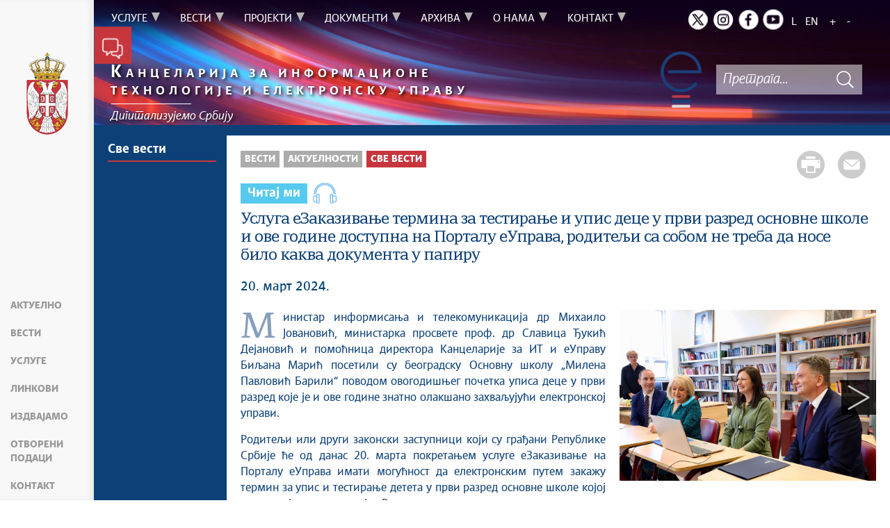

--- FILE ---
content_type: text/html; charset=UTF-8
request_url: https://www.ite.gov.rs/vest/7353/usluga-ezakazivanje-termina-za-testiranje-i-upis-dece-u-prvi-razred-osnovne-skole-i-ove-godine-dostupna-na-portalu-euprava-roditelji-sa-sobom-ne-treba-da-nose-bilo-kakva-dokumenta-u-papiru.php
body_size: 88306
content:
<!DOCTYPE html>
<html lang="sr">
<head>
    <title>Услуга еЗаказивање термина за тестирање и упис деце у први разред основне школе и ове године доступна на Порталу еУправа, родитељи са собом не треба да носе било каква документа у папиру</title>
    <meta name="keywords" content=""/>
    <meta name="description" content="Министар информисања и телекомуникација др Михаило Јовановић, министарка просвете проф. др Славица Ђукић Дејановић и помоћница директора Канцеларије за ИТ и еУправу Биљанa Марић посетили су београдску Основну школу &amp;bdquo;Милена Павловић Барили&amp;ldquo; поводом овогодишњег почетка уписа деце у први разред које је и ове године знатно олакшано захваљујући електронској управи."/>
    <meta name="author" content="https://ite.gov.rs"/>

    <meta name="robots" content="index,follow"/>
    <meta charset="UTF-8"/>
    <meta name="viewport" content="width=device-width, initial-scale=1.0">
    <meta property="og:title" content="Услуга еЗаказивање термина за тестирање и упис деце у први разред основне школе и ове године доступна на Порталу еУправа, родитељи са собом не треба да носе било каква документа у папиру"/>
    <meta property="og:type" content="website"/>
    <meta property="og:url" content="http://www.ite.gov.rs/vest/7353/usluga-ezakazivanje-termina-za-testiranje-i-upis-dece-u-prvi-razred-osnovne-skole-i-ove-godine-dostupna-na-portalu-euprava-roditelji-sa-sobom-ne-treba-da-nose-bilo-kakva-dokumenta-u-papiru.php"/>
    <meta property="og:image" content="http://www.ite.gov.rs/static/sr/0/2430/img_2430.jpg"/>
    <meta property="og:site_name" content=""/>

    <meta property="og:description" content="Министар информисања и телекомуникација др Михаило Јовановић, министарка просвете проф. др Славица Ђукић Дејановић и помоћница директора Канцеларије за ИТ и еУправу Биљанa Марић посетили су београдску Основну школу &amp;bdquo;Милена Павловић Барили&amp;ldquo; поводом овогодишњег почетка уписа деце у први разред које је и ове године знатно олакшано захваљујући електронској управи."/>


    <link rel="stylesheet" href="/css/minified.687f7818a7cbe.css">
    <link rel="stylesheet" href="/css/jquery.datetimepicker.min.css">


        <script src="/js/vendor/jquery-3.7.1.min.js"></script>
    <script src="/js/jquery-ui-1.14.1.min.js"></script>
    <script src="/js/jquery.datetimepicker.full.js"></script>
</head>

<body>
    <!--    <input type="hidden" value="--><!--" class="hash  " />-->
    <input type="hidden" value="M2F0QU5OL1BnQnZWODlxSXVZdmxOSXYwRHhPSUNBR01YWVBiK1FPbjVobz06Ogri7OTj16SJe2ddH6mQEss=" class="hash  " />
    <!-- Google tag (gtag.js) -->
<script async src="https://www.googletagmanager.com/gtag/js?id=G-YMDS5S140W"></script>
<script>
    window.dataLayer = window.dataLayer || [];
    function gtag(){dataLayer.push(arguments);}
    gtag('js', new Date());

    gtag('config', 'G-YMDS5S140W');
</script>
        <div class="page pagelang-sr">
        <header class="main-header bg-primary header-background">
            <div class="container-fluid">
                <div class="row">
                    <div class="fixed-menu">
    <div class="visible-xs visible-sm text-center">
        <button id="trigger-overlay" type="button" class="hamburger-icon">
            <span class="indent-text">Мени</span>
        </button>
    </div>
    <a href="/" class="logo" title="Почетна страна" tabindex="500">
        <picture>
            <source media="(max-width: 768px)" srcset="/img/logo_35x70-2.png">
            <source media="(max-width: 992px)" srcset="/img/logo_50x100-2.png">
            <img src="/img/logo_60x120-2.png" alt="Канцеларија за информационе технологије и електронску управу">
        </picture>
    </a>
    <ul class="list-group fixed-menu-links">
        <li class="list-group-item"><a href="/#aktuelno" tabindex="515">Актуелно</a></li>
        <li class="list-group-item"><a href="/#vesti" tabindex="516">Вести</a></li>
        <li class="list-group-item"><a href="/#servisi" tabindex="517">Услуге</a></li>
        <li class="list-group-item"><a href="/#brzi-linkovi" tabindex="518">Линкови</a></li>
        <li class="list-group-item"><a href="/#izdvajamo" tabindex="519">Издвајамо</a></li>
                    <li class="list-group-item"><a href="/#otvoreni-podaci" tabindex="520">Отворени подаци</a></li>
                <li class="list-group-item"><a href="/#kontakt" tabindex="521">Контакт</a></li>
    </ul>
</div>

                </div>
            </div>
            <div class="bottom-header">
                <div class="container-fluid">
                    <div class="row">
                        <div class="col-md-12 col-sm-offset-0 col-sm-12 col-xs-offset-0 col-xs-12">
                            <div class="row ">
                                <div class="menu-overlay"></div>
                                <div id="mobileNav" class="mobile-overlay mobile-overlay-slidedown">

                                    <div id="mobileNavHeader">
                                        <button type="button" class="hamburger-icon mobile-overlay-close">
                                            <span class="indent-text">Мени</span>
                                        </button>

                                    </div>

                                    <div class="mobile-overlay-content">
                                        <div class="main-navigation-wrapper">
    <nav class="main-navigation">
                   <ul class="list-inline hidden-sm hidden-xs">
                    <li class="menu-item"><a href="#" tabindex="1" class="main-nav-links"><span>Услуге</span></a>
                <div class="col-md-12 sub-menu bg-primary" style="display: none;">
                    <div class="container-fluid">
                                                    <div class="left-menu-col">
                                <div class="sub-menu-article">
                                    <img src="/extimages/sr/100/20/main_webp_auto_generated_usluge.webp" alt="Услуге" title="" class="img-responsive">
                                </div>
                            </div>
                        
                        <div class="menu-wrapper" style="width:83%" >
                                                            <div class="menu-column" style="width:25%; ">
                                                                        <h3>Грађани</h3>
                                    <ul style="width: 100%">
                                                                                <li class="">
                                            <a href="/tekst/77/portal-euprava.php" tabindex="3">Портал еУправа</a>
                                        </li>
                                                                                <li class="">
                                            <a href="/tekst/80/licna-dokumenta.php" tabindex="4">Лична документа</a>
                                        </li>
                                                                                <li class="">
                                            <a href="/tekst/9633/uverenja-i-izvodi.php" tabindex="5">Уверења и изводи</a>
                                        </li>
                                                                                <li class="">
                                            <a href="/tekst/81/bebo-dobro-dosla-na-svet.php" tabindex="6">Бебо, добро дошла на свет</a>
                                        </li>
                                                                                <li class="">
                                            <a href="/tekst/83/obrazovanje.php" tabindex="7">Образовање</a>
                                        </li>
                                                                                <li class="">
                                            <a href="/tekst/2984/porez-na-imovinu.php" tabindex="8">Порез на имовину</a>
                                        </li>
                                                                                <li class="">
                                            <a href="/tekst/2582/strani-drzavljani.php" tabindex="9">Страни држављани</a>
                                        </li>
                                                                                <li class="">
                                            <a href="/tekst/7005/politika-privatnosti.php" tabindex="10">Политика приватности</a>
                                        </li>
                                                                            </ul>
                                </div>
                                                                <div class="menu-column" style="width:25%; ">
                                                                        <h3>Привреда</h3>
                                    <ul style="width: 100%">
                                                                                <li class="">
                                            <a href="/tekst/8046/episarnica.php" tabindex="12">eПисарница</a>
                                        </li>
                                                                                <li class="">
                                            <a href="/tekst/8319/eid-za-privredu.php" tabindex="13">еИД за привреду</a>
                                        </li>
                                                                                <li class="">
                                            <a href="/tekst/5273/drzavni-data-centar.php" tabindex="14">Државни дата центар</a>
                                        </li>
                                                                                <li class="">
                                            <a href="/tekst/1835/ukidanje-pecata.php" tabindex="15">Укидање печата</a>
                                        </li>
                                                                                <li class="">
                                            <a href="/tekst/11533/ebolovanje-poslodavac.php" tabindex="16">еБоловање – Послодавац</a>
                                        </li>
                                                                            </ul>
                                </div>
                                                                <div class="menu-column" style="width:25%; ">
                                                                        <h3>Држава</h3>
                                    <ul style="width: 50%">
                                                                                <li class="">
                                            <a href="/tekst/93/drzavni-data-centar.php" tabindex="18">Државни дата центар</a>
                                        </li>
                                                                                <li class="">
                                            <a href="/tekst/6063/episarnica-i-epecat.php" tabindex="19">еПисарница и еПечат</a>
                                        </li>
                                                                                <li class="">
                                            <a href="/tekst/95/sistem-za-razmenu-podataka-ezup.php" tabindex="20">Систем за размену података еЗУП</a>
                                        </li>
                                                                                <li class="">
                                            <a href="/tekst/5714/softver-za-komunikaciju-sa-gradjanima-i-privredomcrm.php" tabindex="21">Софтвер за комуникацију са грађанима и привредом(CRM)</a>
                                        </li>
                                                                                <li class="">
                                            <a href="/tekst/92/elektronska-placanja.php" tabindex="22">Електронска плаћања</a>
                                        </li>
                                                                                <li class="">
                                            <a href="/tekst/5360/internet-servisi.php" tabindex="23">Интернет сервиси</a>
                                        </li>
                                                                                <li class="">
                                            <a href="/tekst/90/mreza-euprave.php" tabindex="24">Мрежа еУправе</a>
                                        </li>
                                                                                <li class="">
                                            <a href="/tekst/88/cert.php" tabindex="25">ЦЕРТ</a>
                                        </li>
                                                                                <li class="">
                                            <a href="/tekst/1836/kontakt-centar-za-javnu-upravu.php" tabindex="26">Контакт центар за јавну управу</a>
                                        </li>
                                        
                                    </ul>
                                    <ul style='width: 50%'>
                                                                                <li class="">
                                            <a href="/tekst/10431/ekancelarija.php" tabindex="27">еКанцеларија</a>
                                        </li>
                                                                            </ul>
                                </div>
                                                                <div class="menu-column" style="width:25%; ">
                                                                        <h3>Услуге од поверења</h3>
                                    <ul style="width: 100%">
                                                                                <li class="">
                                            <a href="/tekst/6017/usluge-i-seme-elektronske-identifikacije-.php" tabindex="29">Услуге и шеме електронске идентификације </a>
                                        </li>
                                                                                <li class="">
                                            <a href="/tekst/6018/kvalifikovani-elektronski-sertifikat-i-potpis-u-klaudu.php" tabindex="30">Квалификовани електронски сертификат и потпис у клауду</a>
                                        </li>
                                                                                <li class="">
                                            <a href="/tekst/6058/vremenski-zig.php" tabindex="31">Временски жиг</a>
                                        </li>
                                                                                <li class="">
                                            <a href="/tekst/9702/epecat-u-klaudu.php" tabindex="32">еПечат у клауду</a>
                                        </li>
                                                                            </ul>
                                </div>
                                                        </div>
                    </div>
                </div>
            </li>
                        <li class="menu-item"><a href="#" tabindex="51" class="main-nav-links"><span>Вести</span></a>
                <div class="col-md-12 sub-menu bg-primary" style="display: none;">
                    <div class="container-fluid">
                                                    <div class="left-menu-col">
                                <div class="sub-menu-article">
                                    <img src="/extimages/sr/100/23/main_webp_auto_generated_2vesti.webp" alt="Актуелности" title="" class="img-responsive">
                                </div>
                            </div>
                        
                        <div class="menu-wrapper" style="width:83%" >
                                                            <div class="menu-column" style="width:100%; ">
                                                                        <h3>Актуелности</h3>
                                    <ul style="width: 100%">
                                                                                <li class="">
                                            <a href="/sekcija/209/sve-vesti.php" tabindex="53">Све вести</a>
                                        </li>
                                                                            </ul>
                                </div>
                                                        </div>
                    </div>
                </div>
            </li>
                        <li class="menu-item"><a href="#" tabindex="101" class="main-nav-links"><span>Пројекти</span></a>
                <div class="col-md-12 sub-menu bg-primary" style="display: none;">
                    <div class="container-fluid">
                                                    <div class="left-menu-col">
                                <div class="sub-menu-article">
                                    <img src="/extimages/sr/100/26/main_webp_auto_generated_3projekti.webp" alt="Пројекти" title="" class="img-responsive">
                                </div>
                            </div>
                        
                        <div class="menu-wrapper" style="width:83%" >
                                                            <div class="menu-column" style="width:100%; ">
                                                                        <h3>Издвајамо</h3>
                                    <ul style="width: 50%">
                                                                                <li class="">
                                            <a href="/tekst/10296/euprava-za-sve-.php" tabindex="103">еУправа за све </a>
                                        </li>
                                                                                <li class="">
                                            <a href="/tekst/114/drzavni-data-centar-u-kragujevcu.php" tabindex="104">Државни дата центар у Крагујевцу</a>
                                        </li>
                                                                                <li class="">
                                            <a href="/tekst/9648/nacionalna-platforma-za-vestacku-inteligenciju.php" tabindex="105">Национална платформа за вештачку интелигенцију</a>
                                        </li>
                                                                                <li class="">
                                            <a href="/tekst/111/lozionica.php" tabindex="106">Ложионица</a>
                                        </li>
                                                                                <li class="">
                                            <a href="/tekst/9711/inovacioni-distrikt-u-kragujevcu-.php" tabindex="107">Иновациони дистрикт у Крагујевцу </a>
                                        </li>
                                                                                <li class="">
                                            <a href="/tekst/9750/egradjanin.php" tabindex="108">еГрађанин</a>
                                        </li>
                                                                                <li class="">
                                            <a href="/tekst/9756/cuvam-te.php" tabindex="109">Чувам те</a>
                                        </li>
                                                                                <li class="">
                                            <a href="/tekst/5880/portal-otvorenih-podataka.php" tabindex="110">Портал отворених података</a>
                                        </li>
                                                                                <li class="">
                                            <a href="/tekst/10206/primeri-dobre-prakse.php" tabindex="111">Примери добре праксе</a>
                                        </li>
                                        
                                    </ul>
                                    <ul style='width: 50%'>
                                                                                <li class="">
                                            <a href="/tekst/7305/projekat-edge.php" tabindex="112">Пројекат EDGE</a>
                                        </li>
                                                                                <li class="">
                                            <a href="/tekst/11236/mapa-ai-ekosistema.php" tabindex="113">Мапа АИ екосистема</a>
                                        </li>
                                                                            </ul>
                                </div>
                                                        </div>
                    </div>
                </div>
            </li>
                        <li class="menu-item"><a href="#" tabindex="151" class="main-nav-links"><span>Документи</span></a>
                <div class="col-md-12 sub-menu bg-primary" style="display: none;">
                    <div class="container-fluid">
                                                    <div class="left-menu-col">
                                <div class="sub-menu-article">
                                    <img src="/extimages/sr/100/29/main_webp_auto_generated_4dokumenti.webp" alt="Документи" title="" class="img-responsive">
                                </div>
                            </div>
                        
                        <div class="menu-wrapper" style="width:83%" >
                                                            <div class="menu-column" style="width:100%; ">
                                                                        <h3>Документи о раду Канцеларије</h3>
                                    <ul style="width: 50%">
                                                                                <li class="">
                                            <a href="/tekst/130/zakon-o-elektronskoj-upravi-i-podzakonska-akta.php" tabindex="153">Закон о електронској управи и подзаконска акта</a>
                                        </li>
                                                                                <li class="">
                                            <a href="/tekst/129/zakoni-i-akta-u-primeni.php" tabindex="154">Закони и акта у примени</a>
                                        </li>
                                                                                <li class="">
                                            <a href="/tekst/127/budzet.php" tabindex="155">Буџет</a>
                                        </li>
                                                                                <li class="">
                                            <a href="/tekst/125/informator-o-radu.php" tabindex="156">Информатор о раду</a>
                                        </li>
                                                                                <li class="">
                                            <a href="/tekst/124/pravilnik-o-unutrasnjem-uredjenju-i-sistematizaciji-radnih-mesta.php" tabindex="157">Правилник о унутрашњем уређењу и систематизацији радних места</a>
                                        </li>
                                                                                <li class="">
                                            <a href="/tekst/1999/lista-standarda-interoperabilnosti.php" tabindex="158">Листа стандарда интероперабилности</a>
                                        </li>
                                                                                <li class="">
                                            <a href="/tekst/3214/javne-nabavke-.php" tabindex="159">Јавне набавке </a>
                                        </li>
                                                                                <li class="">
                                            <a href="/tekst/4051/javni-konkursi.php" tabindex="160">Јавни конкурси</a>
                                        </li>
                                                                                <li class="">
                                            <a href="/tekst/8487/plan-upravljanja-rizicima-od-povrede-principa-rodne-ravnopravnosti.php" tabindex="161">План управљања ризицима од повреде принципа родне равноправности</a>
                                        </li>
                                        
                                    </ul>
                                    <ul style='width: 50%'>
                                                                                <li class="">
                                            <a href="/tekst/9096/srednjorocni-plan-kancelarije.php" tabindex="162">Средњорочни план Канцеларије</a>
                                        </li>
                                                                            </ul>
                                </div>
                                                        </div>
                    </div>
                </div>
            </li>
                        <li class="menu-item"><a href="#" tabindex="201" class="main-nav-links"><span>Архива</span></a>
                <div class="col-md-12 sub-menu bg-primary" style="display: none;">
                    <div class="container-fluid">
                                                    <div class="left-menu-col">
                                <div class="sub-menu-article">
                                    <img src="/extimages/sr/100/32/main_webp_auto_generated_5arhiva.webp" alt="Архива" title="" class="img-responsive">
                                </div>
                            </div>
                        
                        <div class="menu-wrapper" style="width:83%" >
                                                            <div class="menu-column" style="width:100%; ">
                                                                        <h3>Архива докумената</h3>
                                    <ul style="width: 100%">
                                                                                <li class="">
                                            <a href="/arhiva-za-javne-nabavke/3211" tabindex="203">Јавне набавке</a>
                                        </li>
                                                                                <li class="">
                                            <a href="/tekst/136/budzet.php" tabindex="204">Буџет</a>
                                        </li>
                                                                                <li class="">
                                            <a href="/tekst/137/informator-o-radu.php" tabindex="205">Информатор о раду</a>
                                        </li>
                                                                                <li class="">
                                            <a href="/tekst/3503/ostala-dokumenta.php" tabindex="206">Остала документа</a>
                                        </li>
                                                                                <li class="">
                                            <a href="/tekst/139/stari-sajt.php" tabindex="207">Стари сајт</a>
                                        </li>
                                                                            </ul>
                                </div>
                                                        </div>
                    </div>
                </div>
            </li>
                        <li class="menu-item"><a href="#" tabindex="251" class="main-nav-links"><span>О нама</span></a>
                <div class="col-md-12 sub-menu bg-primary" style="display: none;">
                    <div class="container-fluid">
                                                    <div class="left-menu-col">
                                <div class="sub-menu-article">
                                    <img src="/extimages/sr/100/35/main_webp_auto_generated_6onama.webp" alt="О нама" title="" class="img-responsive">
                                </div>
                            </div>
                        
                        <div class="menu-wrapper" style="width:83%" >
                                                            <div class="menu-column" style="width:33.333333333333%; ">
                                                                        <h3>Канцеларија</h3>
                                    <ul style="width: 100%">
                                                                                <li class="">
                                            <a href="/tekst/149/kancelarija-za-it-i-eupravu.php" tabindex="253">Канцеларија за ИТ и еУправу</a>
                                        </li>
                                                                                <li class="">
                                            <a href="/tekst/2562/rukovodjenje.php" tabindex="254">Руковођење</a>
                                        </li>
                                                                            </ul>
                                </div>
                                                                <div class="menu-column" style="width:33.333333333333%; ">
                                                                        <h3>Наш тим</h3>
                                    <ul style="width: 100%">
                                                                                <li class="">
                                            <a href="/tekst/150/direktor.php" tabindex="256">Директор</a>
                                        </li>
                                                                                <li class="">
                                            <a href="/tekst/154/zamenik.php" tabindex="257">Заменик</a>
                                        </li>
                                                                                <li class="">
                                            <a href="/tekst/152/pomocnici-direktora.php" tabindex="258">Помоћници директора</a>
                                        </li>
                                                                            </ul>
                                </div>
                                                                <div class="menu-column" style="width:33.333333333333%; ">
                                                                        <h3>Организација</h3>
                                    <ul style="width: 100%">
                                                                                <li class="">
                                            <a href="/tekst/164/organizaciona-struktura.php" tabindex="260">Организациона структура</a>
                                        </li>
                                                                                <li class="">
                                            <a href="/tekst/2573/organizaciona-sema.php" tabindex="261">Организациона шема</a>
                                        </li>
                                                                            </ul>
                                </div>
                                                        </div>
                    </div>
                </div>
            </li>
                        <li class="menu-item"><a href="#" tabindex="301" class="main-nav-links"><span>Контакт</span></a>
                <div class="col-md-12 sub-menu bg-primary" style="display: none;">
                    <div class="container-fluid">
                                                    <div class="left-menu-col">
                                <div class="sub-menu-article">
                                    <img src="/extimages/sr/100/38/main_webp_auto_generated_7kontakt.webp" alt="Контакт" title="" class="img-responsive">
                                </div>
                            </div>
                        
                        <div class="menu-wrapper" style="width:83%" >
                                                            <div class="menu-column" style="width:50%; ">
                                                                        <h3>Будимо у контакту</h3>
                                    <ul style="width: 100%">
                                                                                <li class="">
                                            <a href="/tekst/635/imenik-kancelarije-za-it-i-eupravu.php" tabindex="303">Именик Канцеларије за ИТ и еУправу</a>
                                        </li>
                                                                                <li class="">
                                            <a href="/kontakt/1837" tabindex="304">Контакт формулар</a>
                                        </li>
                                                                                <li class="">
                                            <a href="/tekst/636/linkovi.php" tabindex="305">Линкови</a>
                                        </li>
                                                                                <li class="">
                                            <a href="/tekst/639/najcesce-postavljena-pitanja.php" tabindex="306">Најчешће постављена питања</a>
                                        </li>
                                                                            </ul>
                                </div>
                                                                <div class="menu-column" style="width:50%; ">
                                                                        <h3>Информације од јавног значаја</h3>
                                    <ul style="width: 100%">
                                                                                <li class="">
                                            <a href="/tekst/9372/zahtev-za-pristup-informacijama-od-javnog-znacaja.php" tabindex="308">Захтев за приступ информацијама од јавног значаја</a>
                                        </li>
                                                                            </ul>
                                </div>
                                                        </div>
                    </div>
                </div>
            </li>
                </ul>
    <div class="menu-item contact-info"><a href="#" tabindex="351"> <span class="indent-text">Контакт</span></a>
    <div class=" sub-menu-form bg-primary" >
        <span class="close-form">Назад</span>
        <div class="col-md-4">
            <!--<img src="../../img/communicate.png" class="pull-left"/>-->
                        <div class="big-title">
                <h1 class="white-border white-text">Будимо<span class="white-text">у контакту</span></h1>
            </div>
                            <div class="italic-text white-text">
                    <p>Било да имате питање, коментар, сугестију или било какав проблем који је у оквиру надлежности Канцеларије за ИТ и еУправу, пошаљите нам своју поруку и потрудићемо се да вам одговоримо у најкраћем року. Уколико ваш проблем излази из оквира наших овлашћења, проследићемо поруку надлежној институцији.</p>                </div>
            
        </div>
        <div class="col-md-8">
            
<form method="POST" action="?" class="form row" id="contactForm-69761700044b5" name="contactForm">
    <div class="form-group col-md-5">
        <input type="hidden" name="CSRFToken" value="f96021344e6a4192020c3c75524011b6babb3834">
        <input type="text" name="contact_form_first_name" tabindex="361" class="input-text half contact_form_first_name" placeholder="Име*" title="Име" />
        <input type="text" name="contact_form_last_name" tabindex="362" class="input-text half" placeholder="Презиме*" title="Презиме" />
        <input type="text" name="contact_form_email" tabindex="363" class="input-text" placeholder="Е-пошта*" title="Е-пошта" />
        <input type="text" name="contact_form_subject_nr" tabindex="364" class="input-text" placeholder="Број предмета" title="Број предмета" />
        <p class="italic-text white-text search-white">(Ако сте нас раније контактирали истим поводом, молимо да упишете број предмета)</p>
        <div class="recaptcha" id="reid-69761700044b5" tabindex="365" ></div>
    </div>
    <div class="form-group col-md-7">
        <input type="text" name="contact_form_subject" tabindex="366" class="input-text" placeholder="Тема поруке*" title="Тема поруке" >
        <textarea class="textarea" maxlength="1000" name="contact_form_message" tabindex="367" placeholder="Порука*" title="Порука" ></textarea>
        <button class="red-btn submit-form" onclick="sendMail(event, this);" tabindex="368" title=" Кликните да бисте послали поруку">
            Кликните да бисте послали поруку        </button>
        <div class="btn-loader" id="loader-69761700044b5"></div>
    </div>
    <div class="clearfix"></div>
    <input type="hidden" name="submitted" value="1" />
</form>

        </div>
    </div>
</div>    </nav>

    <div class="header-links text-center">
        <ul class="list-inline social-links">
            <li class="twitter"><a title="Twitter" href="https://twitter.com/kancelarijaITE" target="_blank" rel="noopener noreferrer" tabindex="400" > <span class="indent-text">Twitter</span></a></li>
            <li class="instagram"><a title="Instagram" href="https://www.instagram.com/kancelarijaite/" target="_blank" rel="noopener noreferrer" tabindex="400" > <span class="indent-text">Instagram</span></a></li>
            <li class="facebook"><a title="Facebook" href="https://www.facebook.com/KancelarijaITE/" target="_blank" rel="noopener noreferrer" tabindex="410" > <span class="indent-text">Facebook</span></a></li>
            <li class="youtube"><a title="Youtube" href="https://www.youtube.com/user/euprava" target="_blank" rel="noopener noreferrer" tabindex="410"> <span class="indent-text">Youtube</span></a></li>
        </ul>
        <ul class="list-inline language-links">
            <li class="language-item"><a href="#" data-lang="sr" title="Latinica" tabindex="420">L</a></li><li class="language-item"><a href="#" data-lang="en" title="English" tabindex="430">EN</a></li>            <li class="zoom-link"><a href="#" id="zoom" title="Повећај слова" tabindex="440">+</a></li>
            <li class="zoom-link"><a href="#" id="unzoom" title="Смањи слова" tabindex="450">-</a></li>
        </ul>
    </div>
    <div class="clearfix"></div>
</div>


                                    </div>
                                </div>
                            </div>
                        </div>
                    </div>
                </div>
            </div>
        </header>
            <div class="news-article">
        <div id="search">
            <div id="header">
    <div class="header-bg">
        <div class="logo-title">
            <a href="/" tabindex="455">
                <span><b>К</b>анцеларија за информационе</span>
                <span>технологије и електронску управу</span>            </a>
            <hr/>
            <a href="/" tabindex="456" class="after-title">
                <span>Дигитализујемо Србију</span>
            </a>
            <div class="clearfix"></div>
        </div>
        <div class="site-search-bar">
            <a tabindex="-1" href="#" title="" class="main-e-logo"><img alt="Канцеларија за информационе технологије и електронску управу" title="" src="/img/euprava-logo-header.png" /></a>
            <div class="holder">
                <div class="search-bar-error"></div>
                <form id="site-search-form" action="/faq-search/" method="POST" name="siteSearchForm">
                    <input type="hidden" name="CSRFToken" value="41fc3d7ba031477d59bf3d80d2b33727a4ca227d">
                    <input type="text" tabindex="460" placeholder="Претрага..." class="site-search-field" title="Претрага..." name="term"/>
                    <button title="Тражи" type="submit" class="site-search-submit" tabindex="462">
                        <span class="indent-text">Тражи</span>
                    </button>
                </form>
            </div>
            <div class="clearfix"></div>
        </div>
    </div>
</div>
<script src="/js/search.js"></script>
<img src="/img/ite/loader.gif" alt="" width="100" id="home-loader">

        </div>
        <div class="container-fluid blue-bg">
            <div class="row">
                <div class="col-sm-4 col-lg-2 ">
                        <div class="sidebar">
                        <h2 class="page-title"><a href="/sekcija/209/sve-vesti.php">Све вести</a></h2>
            
            </div>
  
    
     

                </div>
                <div class="col-sm-8 col-lg-10 white-bg nl-wrapper">
                    <div class='newsitem-inner'>
                        <div class="share-btns">
                            <a href="#" tabindex="3150"
                               class="print-btn"><span>Штампа стране</span></a>
                            <a class="mail-btn" tabindex="3151"
                               href="mailto:?body=http://www.ite.gov.rs/vest/7353/usluga-ezakazivanje-termina-za-testiranje-i-upis-dece-u-prvi-razred-osnovne-skole-i-ove-godine-dostupna-na-portalu-euprava-roditelji-sa-sobom-ne-treba-da-nose-bilo-kakva-dokumenta-u-papiru.php&subject=Услуга еЗаказивање термина за тестирање и упис деце у први разред основне школе и ове године доступна на Порталу еУправа, родитељи са собом не треба да носе било каква документа у папиру">
                                <span>Пошаљи страну</span>
                            </a>
                        </div>
                        <ul class="breadcrumb">
                            <li ><a href="javascript:void(0)" class="innactive_breadcrumb " tabindex='3096'>Вести</a></li> <li ><a href="javascript:void(0)" class="innactive_breadcrumb " tabindex='3097'>Актуелности</a></li> <li class="active"><a href="/sekcija/209/sve-vesti.php"  tabindex='3098'>Све вести</a></li>                         </ul>
                                                    <div class="player">
                                <span class="audio-palyer" title="Читај ми" id="audio-palyer"
                                      data-id="7353">Читај ми</span>
                                <div id="tts-player" class="audio"></div>
                                <div id="autdioResult"></div>
                            </div>
                                                <div class="tts-content">
                            <div class="printable">
                                <h1 class="col-xs-12">Услуга еЗаказивање термина за тестирање и упис деце у први разред основне школе и ове године доступна на Порталу еУправа, родитељи са собом не треба да носе било каква документа у папиру</h1>
                                <div class="article-date">
                                                                                                            20. март 2024.                                </div>
                            </div>

                            <div class="row">
                                
                                <div class="col-lg-7 article-box">
                                    <div class="article-text printable">
                                        <p>Министар информисања и телекомуникација др Михаило Јовановић, министарка просвете проф. др Славица Ђукић Дејановић и помоћница директора Канцеларије за ИТ и еУправу Биљанa Марић посетили су београдску Основну школу &bdquo;Милена Павловић Барили&ldquo; поводом овогодишњег почетка уписа деце у први разред које је и ове године знатно олакшано захваљујући електронској управи.</p>                                    </div>
                                    <div class="text-content">
    <div class='text_center'><div class='clearfix'></div><div class='printable'><div><p style="text-align: justify;">Родитељи или други законски заступници који су грађани Републике Србије ће од данас 20. марта покретањем услуге еЗаказивање на Порталу еУправа имати могућност да електронским путем закажу термин за упис и тестирање детета у први разред основне школе којој територијално припадају. Расположиви термини за тестирање су у периоду од 1. априла до 31. маја. Одласком у основну школу у заказаном термину, родитељи завршавају све активности везане за упис, без потребе да са собом доносе било који папирни документ. Наиме, још од 2020. године, четири неопходна документа за упис (извод из матичне књиге рођених, пријава пребивалишта, уверење о похађању предшколског програма и доказ о обављеном лекарском прегледу детета) школа прибавља електронски, по службеној дужности. Једино уколико је лекарски преглед обављен код приватног лекара или у војној здравственој установи, потребно је лично донети лекарско уверење.</p>
<p style="text-align: justify;"><br />Термин за упис и тестирање детета у основној школи, сем преко Портала еУправа, може да се закаже и у директном контакту са школом, путем телефона или имејла.</p>
<p style="text-align: justify;"><br />&bdquo;Захваљујући електронској управи добили смо ефикаснију јавну управу и спречили да грађани буду курири који носе своја документа од шалтера до шалтера. На Порталу еУправа, на којем имамо регистровано више од 2 милиона и 142 хиљаде еГрађана, налазе се стотине различитих услуга, а електронски уписи деце у вртиће, основне и средње школе су постали једни од најчешће коришћених. Поред једноставног заказивања термина за упис у основну школу на Порталу еУправа, родитељи не треба да прибављају папирне документе, изводе, пријаве и уверења, јер смо електронском разменом података то увели као стандард у рад јавне управе. Захваљујући еУправи у претходних седам година је размењено чак 203.000.000 различитих докумената по службеној дужности што значи да смо грађанима уштедели исто толико одлазака на шалтер и исто толико листова папира који се нису штампали&ldquo;, рекао је министар Јовановић и истакао да је пројектом Повезаних школа брзим, поузданим и безбедним интернетом повезано свих 3.800 школских објеката основних и средњих школа у Републици Србији, са 35.000 наставних просторија у којима се школује више од 730.000 ђака и ради преко 100.000 наставника и професора, а да школа &bdquo;Милена Павловић Барили&ldquo; има оптичку интернет везу и да је у њој изграђена локална рачунарска мрежа.</p>
<p style="text-align: justify;"><br />&bdquo;Драго ми је што и ове године олакшавамо родитељима упис деце у први разред. Термине за упис који почиње 1. априла, могу већ данас да закажу електронски и да изаберу датум и време које им највише одговара. У наредној школској години очекујемо 65.000 првака. Свим будућим ђацима и њиховим родитељима желимо срећан упис у први разред&ldquo;, изјавила је министарка просвете проф. др Славица Ђукић Дејановић.</p>
<p style="text-align: justify;"><br />Обиласком основне школе, министри су посетили и ИТ кабинет ОШ &bdquo;Милена Павловић Барили&ldquo;, а Министарство информисања и телекомуникација је овом приликом школи донирало ИТ опрему</p>
<p style="text-align: justify;">.<br /><strong>Како да дете упишете у школу електронски?</strong></p>
<p style="text-align: justify;"><br />Уколико већ нисте, потребно је да будете регистрован корисник, односно да имате креиран налог на Порталу за електронску идентификацију eid.gov.rs.</p>
<p style="text-align: justify;"><br />Детаљно упутство за регистрацију налога можете пронаћи на линку <a href="https://eid.gov.rs/sr-Cyrl-RS/pocetna" target="_blank" rel="noopener">овде</a>.</p>
<p style="text-align: justify;"><br />&bull; Након успешне регистрације потребно је да се пријавите на Портал еУправа (<a href="https://euprava.gov.rs/prijava-korisnickim-imenom-i-lozinkom" target="_blank" rel="noopener">упутство за пријаву</a>)<br />&bull; Из менија одаберите Услуге &gt; Образовање &gt; Основна школа, где можете прочитати детаљан опис те услуге<br />&bull; Након покретања услуге еЗаказивање термина за упис одаберите опцију Подношење пријаве, изаберите школу у којој желите да закажете термин за тестирање ђака и упис и одаберите термин.</p>
<p style="text-align: justify;">Детаљно упутство услуге еЗаказивање термина за упис у основну школу, можете погледати <a href="https://euprava.gov.rs/usluge/5867" target="_blank" rel="noopener">овде</a>.</p></div><div style="overflow: auto; clear: both;"></div></div></div><div class='text_center'><div class='clearfix'></div><div class='printable'><div style="overflow: auto; clear: both;"></div></div></div></div>                                </div>
                                <div class="article-slider-container">
                                    <div class="col-lg-5">
                                        <div id="article-slider-gallery" class="flexslider">
                                            <ul class="slides">
                                                                                                    <li><a href="/static/sr/2430/0/img_2430.jpg"
                                                           data-lightbox="news"
                                                           data-title=""
                                                           data-alt=""
                                                           data-description=""
                                                        >
                                                            <img
                                                                    src="/static/sr/2430/0/img_2430.jpg"
                                                                    alt=""
                                                                    title=""

                                                                                                                                    data-year="2024"
                                                                    class="img-responsive"/>
                                                        </a>

                                                        
                                                        
                                                                                                            </li>
                                                                                                            <li>
                                                            <a href="/static/sr/2433/0/img_2433.jpg"
                                                               data-lightbox="news"
                                                               data-alt=""
                                                               data-title=""
                                                               data-description=""
                                                            >
                                                                <img
                                                                        src="/static/sr/2433/0/img_2433.jpg"
                                                                        alt=""
                                                                        title=""
                                                                        data-year="2024"
                                                                        class="img-responsive"/>
                                                            </a>

                                                            
                                                            
                                                                                                                    </li>
                                                                                                            <li>
                                                            <a href="/static/sr/2442/0/img_2442.jpg"
                                                               data-lightbox="news"
                                                               data-alt=""
                                                               data-title=""
                                                               data-description=""
                                                            >
                                                                <img
                                                                        src="/static/sr/2442/0/img_2442.jpg"
                                                                        alt=""
                                                                        title=""
                                                                        data-year="2024"
                                                                        class="img-responsive"/>
                                                            </a>

                                                            
                                                            
                                                                                                                    </li>
                                                                                                            <li>
                                                            <a href="/static/sr/2439/0/img_2439.jpg"
                                                               data-lightbox="news"
                                                               data-alt=""
                                                               data-title=""
                                                               data-description=""
                                                            >
                                                                <img
                                                                        src="/static/sr/2439/0/img_2439.jpg"
                                                                        alt=""
                                                                        title=""
                                                                        data-year="2024"
                                                                        class="img-responsive"/>
                                                            </a>

                                                            
                                                            
                                                                                                                    </li>
                                                                                                            <li>
                                                            <a href="/static/sr/2445/0/img_2445.jpg"
                                                               data-lightbox="news"
                                                               data-alt=""
                                                               data-title=""
                                                               data-description=""
                                                            >
                                                                <img
                                                                        src="/static/sr/2445/0/img_2445.jpg"
                                                                        alt=""
                                                                        title=""
                                                                        data-year="2024"
                                                                        class="img-responsive"/>
                                                            </a>

                                                            
                                                            
                                                                                                                    </li>
                                                                                                </ul>
                                        </div>
                                    </div>
                                </div>
                            </div>
                        </div>
                                                <div class="share-btns bottom-share">
                                                        <span>Поделите овај текст:</span>
                            <a href="#"
                               onclick="popUp=window.open('http://twitter.com/share?url=http://www.ite.gov.rs/vest/7353/usluga-ezakazivanje-termina-za-testiranje-i-upis-dece-u-prvi-razred-osnovne-skole-i-ove-godine-dostupna-na-portalu-euprava-roditelji-sa-sobom-ne-treba-da-nose-bilo-kakva-dokumenta-u-papiru.php;text=Услуга еЗаказивање термина за тестирање и упис деце у први разред основне школе и ове године доступна на Порталу еУправа, родитељи са собом не треба да носе било каква документа у папиру;count=horiztonal', 'popupwindow', 'scrollbars=yes,width=800,height=400');popUp.focus();return false;"
                               target="_blank" rel="noopener noreferrer" rel="nofollow" class="twitter" tabindex="6100"></a>
                            <a href="#"
                               onclick="window.open('http://www.facebook.com/sharer.php?u=http://www.ite.gov.rs/vest/7353/usluga-ezakazivanje-termina-za-testiranje-i-upis-dece-u-prvi-razred-osnovne-skole-i-ove-godine-dostupna-na-portalu-euprava-roditelji-sa-sobom-ne-treba-da-nose-bilo-kakva-dokumenta-u-papiru.php&p[title]=Услуга еЗаказивање термина за тестирање и упис деце у први разред основне школе и ове године доступна на Порталу еУправа, родитељи са собом не треба да носе било каква документа у папиру&p[summary]=Министар информисања и телекомуникација др Михаило Јовановић...&p[images][0]=http://www.ite.gov.rs/vlada-logo.png', 'sharer', 'toolbar=0,status=0,width=620,height=280')"
                               class="facebook" tabindex="6101"></a>
                        </div>
                        <div class="clearfix"></div>
                    </div>
                </div>
            </div>
            <div class="row related-news">  
    <div class="col-md-12 ">
        <ul class="breadcrumb list-inline">
            <li ><a href="javascript:void(0)" class="innactive_breadcrumb " tabindex='3091'>Вести</a></li> <li ><a href="javascript:void(0)" class="innactive_breadcrumb " tabindex='3092'>Актуелности</a></li> <li class="active"><a href="/sekcija/209/sve-vesti.php"  tabindex='3093'>Све вести</a></li>         </ul>
    </div>
    <div class="col-md-12"> 
        <div id="sliderLastNews" class="flexslider shadow-inner">
            <ul class="slides flex-cols">
                            <li class="slider-item">
                    <div class="slider-content">
                                                <a href="/vest/11722/novi-onlajn-info-dan-o-sistemu-ebolovanje-poslodavac.php"
                           class="image-anchor">
                            <div class="press-image-wrapper">
                                <div class="press-image">
                                    <img src="/extimages/sr/117/25/thumb_auto_generated_main_webp_auto_generated_main_webp_auto_generated_инфо дан.webp" alt=""
                                         title="" class="img-responsive"/>
                                </div>
                                                                <span class="multimedia-flag "></span>
                            </div>
                        </a>
                        <div class="content-items">
                            <div class="item-date"><span>
                                                                                    15. јануар 2026.</span>
                            </div>
                            <h2 class="press-title"><a href="/vest/11722/novi-onlajn-info-dan-o-sistemu-ebolovanje-poslodavac.php">
                                Нови онлајн инфо дан о систему „еБоловање – Послодавац“</a>
                            </h2>
                        </div> 
                    </div> 
                </li>
                                <li class="slider-item">
                    <div class="slider-content">
                                                <a href="/vest/11704/srbija-razvija-veliki-ai-jezicki-model-za-srpski-jezik.php"
                           class="image-anchor">
                            <div class="press-image-wrapper">
                                <div class="press-image">
                                    <img src="/extimages/sr/117/07/thumb_auto_generated_WhatsApp Image 2026-01-14 at 12.13.46.webp" alt=""
                                         title="" class="img-responsive"/>
                                </div>
                                                                <span class="multimedia-flag "></span>
                            </div>
                        </a>
                        <div class="content-items">
                            <div class="item-date"><span>
                                                                                    14. јануар 2026.</span>
                            </div>
                            <h2 class="press-title"><a href="/vest/11704/srbija-razvija-veliki-ai-jezicki-model-za-srpski-jezik.php">
                                Србија развија велики АИ језички модел за српски језик</a>
                            </h2>
                        </div> 
                    </div> 
                </li>
                                <li class="slider-item">
                    <div class="slider-content">
                                                <a href="/vest/11692/jovanovic-cestitao-bozic.php"
                           class="image-anchor">
                            <div class="press-image-wrapper">
                                <div class="press-image">
                                    <img src="/extimages/sr/116/98/thumb_auto_generated_МЈ1.webp" alt=""
                                         title="" class="img-responsive"/>
                                </div>
                                                                <span class="multimedia-flag "></span>
                            </div>
                        </a>
                        <div class="content-items">
                            <div class="item-date"><span>
                                                                                    7. јануар 2026.</span>
                            </div>
                            <h2 class="press-title"><a href="/vest/11692/jovanovic-cestitao-bozic.php">
                                Јовановић честитао Божић</a>
                            </h2>
                        </div> 
                    </div> 
                </li>
                                <li class="slider-item">
                    <div class="slider-content">
                                                <a href="/vest/11683/novi-onlajn-info-dan-o-sistemu-ebolovanje-poslodavac.php"
                           class="image-anchor">
                            <div class="press-image-wrapper">
                                <div class="press-image">
                                    <img src="/extimages/sr/116/89/thumb_auto_generated_main_webp_auto_generated_инфо дан.webp" alt=""
                                         title="" class="img-responsive"/>
                                </div>
                                                                <span class="multimedia-flag "></span>
                            </div>
                        </a>
                        <div class="content-items">
                            <div class="item-date"><span>
                                                                                    1. јануар 2026.</span>
                            </div>
                            <h2 class="press-title"><a href="/vest/11683/novi-onlajn-info-dan-o-sistemu-ebolovanje-poslodavac.php">
                                Нови онлајн инфо дан о систему „еБоловање – Послодавац“</a>
                            </h2>
                        </div> 
                    </div> 
                </li>
                                <li class="slider-item">
                    <div class="slider-content">
                                                <a href="/vest/11671/srbija-medju-top-20-najspremnijih-ekonomija-sveta-za-vestacku-inteligenciju.php"
                           class="image-anchor">
                            <div class="press-image-wrapper">
                                <div class="press-image">
                                    <img src="/extimages/sr/116/77/thumb_auto_generated_AI index .webp" alt=""
                                         title="" class="img-responsive"/>
                                </div>
                                                                <span class="multimedia-flag "></span>
                            </div>
                        </a>
                        <div class="content-items">
                            <div class="item-date"><span>
                                                                                    31. децембар 2025.</span>
                            </div>
                            <h2 class="press-title"><a href="/vest/11671/srbija-medju-top-20-najspremnijih-ekonomija-sveta-za-vestacku-inteligenciju.php">
                                Србија међу топ 20% најспремнијих економија света за вештачку интелигенцију</a>
                            </h2>
                        </div> 
                    </div> 
                </li>
                                <li class="slider-item">
                    <div class="slider-content">
                                                <a href="/vest/11665/onlajn-info-dan-o-sistemu-ebolovanje-poslodavac-.php"
                           class="image-anchor">
                            <div class="press-image-wrapper">
                                <div class="press-image">
                                    <img src="/extimages/sr/116/68/thumb_auto_generated_инфо дан.webp" alt=""
                                         title="" class="img-responsive"/>
                                </div>
                                                                <span class="multimedia-flag "></span>
                            </div>
                        </a>
                        <div class="content-items">
                            <div class="item-date"><span>
                                                                                    23. децембар 2025.</span>
                            </div>
                            <h2 class="press-title"><a href="/vest/11665/onlajn-info-dan-o-sistemu-ebolovanje-poslodavac-.php">
                                Онлајн инфо дан о систему „еБоловање – Послодавац“</a>
                            </h2>
                        </div> 
                    </div> 
                </li>
                                <li class="slider-item">
                    <div class="slider-content">
                                                <a href="/vest/11659/jovanovic-srbija-zauzela-2-mesto-u-evropi-a-6-u-svetu-prema-najnovijem-izvestaju-svetske-banke-koji-meri-stepen-digitalne-transformacije-javne-uprave.php"
                           class="image-anchor">
                            <div class="press-image-wrapper">
                                <div class="press-image">
                                    <img src="/extimages/sr/116/62/thumb_auto_generated_gtmi.webp" alt=""
                                         title="" class="img-responsive"/>
                                </div>
                                                                <span class="multimedia-flag "></span>
                            </div>
                        </a>
                        <div class="content-items">
                            <div class="item-date"><span>
                                                                                    22. децембар 2025.</span>
                            </div>
                            <h2 class="press-title"><a href="/vest/11659/jovanovic-srbija-zauzela-2-mesto-u-evropi-a-6-u-svetu-prema-najnovijem-izvestaju-svetske-banke-koji-meri-stepen-digitalne-transformacije-javne-uprave.php">
                                Јовановић: Србија заузела 2. место у Европи, а 6. у свету према најновијем извештају Светске банке који мери степен...</a>
                            </h2>
                        </div> 
                    </div> 
                </li>
                                <li class="slider-item">
                    <div class="slider-content">
                                                <a href="/vest/11638/jovanovic-pocetkom-godine-pozivamo-sva-ministarstva-da-nominuju-izazove-koje-vestacka-inteligencija-moze-da-resi.php"
                           class="image-anchor">
                            <div class="press-image-wrapper">
                                <div class="press-image">
                                    <img src="/extimages/sr/116/44/thumb_auto_generated_ITE bull sas 2.webp" alt=""
                                         title="" class="img-responsive"/>
                                </div>
                                                                <span class="multimedia-flag "></span>
                            </div>
                        </a>
                        <div class="content-items">
                            <div class="item-date"><span>
                                                                                    19. децембар 2025.</span>
                            </div>
                            <h2 class="press-title"><a href="/vest/11638/jovanovic-pocetkom-godine-pozivamo-sva-ministarstva-da-nominuju-izazove-koje-vestacka-inteligencija-moze-da-resi.php">
                                Јовановић: Почетком године позивамо сва министарства да номинују изазове које вештачка интелигенција може да реши</a>
                            </h2>
                        </div> 
                    </div> 
                </li>
                                <li class="slider-item">
                    <div class="slider-content">
                                                <a href="/vest/11614/jovanovic-izvoz-ikt-usluga-u-prvih-deset-meseci-2025-godine-veci-za-12.php"
                           class="image-anchor">
                            <div class="press-image-wrapper">
                                <div class="press-image">
                                    <img src="/extimages/sr/116/17/thumb_auto_generated_izvozIKTSajt.webp" alt=""
                                         title="" class="img-responsive"/>
                                </div>
                                                                <span class="multimedia-flag "></span>
                            </div>
                        </a>
                        <div class="content-items">
                            <div class="item-date"><span>
                                                                                    18. децембар 2025.</span>
                            </div>
                            <h2 class="press-title"><a href="/vest/11614/jovanovic-izvoz-ikt-usluga-u-prvih-deset-meseci-2025-godine-veci-za-12.php">
                                Јовановић: Извоз ИКТ услуга у првих десет месеци 2025. године већи за 12%</a>
                            </h2>
                        </div> 
                    </div> 
                </li>
                                <li class="slider-item">
                    <div class="slider-content">
                                                <a href="/vest/11587/jovanovic-na-zavrsnoj-ceremoniji-startech-programa.php"
                           class="image-anchor">
                            <div class="press-image-wrapper">
                                <div class="press-image">
                                    <img src="/extimages/sr/115/93/thumb_auto_generated_Startech 2.webp" alt=""
                                         title="" class="img-responsive"/>
                                </div>
                                                                <span class="multimedia-flag "></span>
                            </div>
                        </a>
                        <div class="content-items">
                            <div class="item-date"><span>
                                                                                    15. децембар 2025.</span>
                            </div>
                            <h2 class="press-title"><a href="/vest/11587/jovanovic-na-zavrsnoj-ceremoniji-startech-programa.php">
                                Јовановић на завршној церемонији StarTech програма</a>
                            </h2>
                        </div> 
                    </div> 
                </li>
                            </ul>
        </div>
    </div>
</div>
        </div>
    </div>
    
<a id="goTop" title="На врх стране"></a>
<!-- FOOTER -->
<footer class="">
<div class="container-fluid">
    <div class="row">
        <div class="list-inline col-md-12">
            
            <a href="/mapa-sajta" class="site-map-btn">Мапа сајта</a>
            
            <p class="white-text copy">
                Веб презентација jе лиценциранa под условима лиценце                 <a href=" https://creativecommons.org/licenses/by-nc-nd/3.0/rs/" target="_blank" rel="noopener noreferrer">Creative Commons</a>
                Ауторство-Некомерцијално-Без прерада 3.0 Србија; Веб пројекат                <a href="https://ite.gov.rs">ite.gov.rs</a>
            </p>
            <ul class="
            list-inline social-links  text-right">
                <li class="rss"><a href="https://ite.gov.rs/rss/?change_lang=cr" target="_blank" rel="noopener noreferrer" title="RSS"><span class="indent-text">RSS</span></a></li>
                <li class="twitter"><a href="https://twitter.com/kancelarijaITE" target="_blank" rel="noopener noreferrer" title="Twitter"><span class="indent-text">Twitter</span></a></li>
                <li class="instagram"><a title="Instagram" href="https://www.instagram.com/kancelarijaite/" target="_blank" rel="noopener noreferrer" tabindex="400" > <span class="indent-text">Instagram</span></a></li>
                <li class="facebook"><a href="https://www.facebook.com/KancelarijaITE/" target="_blank" rel="noopener noreferrer" title="Facebook"><span class="indent-text">Facebook</span></a></li>
                <li class="youtube"><a href="https://www.youtube.com/user/euprava" target="_blank" rel="noopener noreferrer" title="YouTube"><span class="indent-text">Youtube</span></a></li>
            </ul>
        </div>
    </div>
</div>
</footer>

<script src="/js/minified.687f7818c127f.js"></script>


<script type="text/javascript">
    window.i18n = {
        global: {
            close: 'Затвори',
            archive: 'Архива',
            lang: 'sr',
            siteLang: 'cr',
            next: 'Следећи',
            prev: 'Претходни',
            pagination: {
                previous: 'Претходна страна',
                next: 'Следећа страна'
            }
        },
        contact: {
            name: 'Име',
            lastName: 'Презиме',
            email: 'Е-пошта',
            subject: 'Тема поруке',
            subject_num: 'Број предмета',
            message: 'Порука мора да садржи најмање 20 слова',
            formatName: 'Неисправан формат имена',
            formatLastName: 'Неисправан формат презимена',
            infoMessage: 'Следећа поља морају бити попуњена:',
            support: 'Област',
            institucija: 'Назив институције',
            dokument: 'Документи са отиском печата',
            org_jedinica: 'Организациона јединица',
            vreme: 'Време за употребу печата',
            type: 'Назив органа'

        },
        dodatno: {
            telefon: 'Телефон',
            sprema: 'Стручна спрема',
        },
        faqSearch: {
            more: 'Још резултата претраге',
            inpageTitle: 'Брзи одговори:',
            rating: {
                active: 'Оцените овај одговор:',
                inactive: 'Хвала, радимо на побољшању садржаја.'
            },
            validation: {
                minTermLength: 'Молимо да унесете термин за претрагу са најмање 3 карактера'
            }
        },
        incident: {
            subject: 'Пријава инцидента',
            name: 'Име и презиме',
            email: 'Имејл',
            organization: 'Организација',
            phone: 'Телефон',
            date: 'Датум и време инцидента',
            classification: 'Класификација инцидента',
            description: 'Опис инцидента',
            find_out: 'Kако сте сазнали за инцидент?',
            measures: 'Које мере сте предузели након сазнања о инциденту?',
            additional: 'Имате ли додатне информације или препоруке у вези са овим инцидентом?',
            description_min_length: 'Опис мора да садржи најмање 20 слова',
            email_invalid: 'Имејл мора бити валидан',
        }
    };
    window.cse = {
        cx: '008707469177327387367:03qe8bfni0y',
        lang: 'lang_sr'
    }
    window.focusContext = '';
</script>

<p class="italic-text white-text search-white" id="sendMailMessage" style="display: none;"></p>
</div>
<script src='https://www.google.com/recaptcha/api.js?onload=onloadCallback&render=explicit&hl=sr' async defer></script>
<script>
var onloadCallback = function() {
    var recaptchas = document.querySelectorAll('div[class=recaptcha]');
    for( i = 0; i < recaptchas.length; i++) {
        grecaptcha.render( recaptchas[i].id, {
            'sitekey' : '6LciK30UAAAAABXJHFEAuLaKeMdhH4bhVftzigmV',
            'size': 'normal',
            'theme' : 'light'
        });
    }
    var recaptchas2 = document.querySelectorAll('div[class=recaptcha-artical]');
    for( i = 0; i < recaptchas2.length; i++) {
        grecaptcha.render( recaptchas2[i].id, {
            'sitekey' : '6LciK30UAAAAABXJHFEAuLaKeMdhH4bhVftzigmV',
            'size': 'normal',
            'theme' : 'light'
        });
    }
    var recaptchas3 = document.querySelectorAll('div[class=recaptcha-incident]');
    for( i = 0; i < recaptchas3.length; i++) {
        grecaptcha.render( recaptchas3[i].id, {
            'sitekey' : '6LciK30UAAAAABXJHFEAuLaKeMdhH4bhVftzigmV',
            'size': 'normal',
            'theme' : 'light'
        });
    }

};
</script>

</body>
</html>

--- FILE ---
content_type: text/html; charset=utf-8
request_url: https://www.google.com/recaptcha/api2/anchor?ar=1&k=6LciK30UAAAAABXJHFEAuLaKeMdhH4bhVftzigmV&co=aHR0cHM6Ly93d3cuaXRlLmdvdi5yczo0NDM.&hl=sr&v=PoyoqOPhxBO7pBk68S4YbpHZ&theme=light&size=normal&anchor-ms=20000&execute-ms=30000&cb=mpmp2wuc66eb
body_size: 49512
content:
<!DOCTYPE HTML><html dir="ltr" lang="sr"><head><meta http-equiv="Content-Type" content="text/html; charset=UTF-8">
<meta http-equiv="X-UA-Compatible" content="IE=edge">
<title>reCAPTCHA</title>
<style type="text/css">
/* cyrillic-ext */
@font-face {
  font-family: 'Roboto';
  font-style: normal;
  font-weight: 400;
  font-stretch: 100%;
  src: url(//fonts.gstatic.com/s/roboto/v48/KFO7CnqEu92Fr1ME7kSn66aGLdTylUAMa3GUBHMdazTgWw.woff2) format('woff2');
  unicode-range: U+0460-052F, U+1C80-1C8A, U+20B4, U+2DE0-2DFF, U+A640-A69F, U+FE2E-FE2F;
}
/* cyrillic */
@font-face {
  font-family: 'Roboto';
  font-style: normal;
  font-weight: 400;
  font-stretch: 100%;
  src: url(//fonts.gstatic.com/s/roboto/v48/KFO7CnqEu92Fr1ME7kSn66aGLdTylUAMa3iUBHMdazTgWw.woff2) format('woff2');
  unicode-range: U+0301, U+0400-045F, U+0490-0491, U+04B0-04B1, U+2116;
}
/* greek-ext */
@font-face {
  font-family: 'Roboto';
  font-style: normal;
  font-weight: 400;
  font-stretch: 100%;
  src: url(//fonts.gstatic.com/s/roboto/v48/KFO7CnqEu92Fr1ME7kSn66aGLdTylUAMa3CUBHMdazTgWw.woff2) format('woff2');
  unicode-range: U+1F00-1FFF;
}
/* greek */
@font-face {
  font-family: 'Roboto';
  font-style: normal;
  font-weight: 400;
  font-stretch: 100%;
  src: url(//fonts.gstatic.com/s/roboto/v48/KFO7CnqEu92Fr1ME7kSn66aGLdTylUAMa3-UBHMdazTgWw.woff2) format('woff2');
  unicode-range: U+0370-0377, U+037A-037F, U+0384-038A, U+038C, U+038E-03A1, U+03A3-03FF;
}
/* math */
@font-face {
  font-family: 'Roboto';
  font-style: normal;
  font-weight: 400;
  font-stretch: 100%;
  src: url(//fonts.gstatic.com/s/roboto/v48/KFO7CnqEu92Fr1ME7kSn66aGLdTylUAMawCUBHMdazTgWw.woff2) format('woff2');
  unicode-range: U+0302-0303, U+0305, U+0307-0308, U+0310, U+0312, U+0315, U+031A, U+0326-0327, U+032C, U+032F-0330, U+0332-0333, U+0338, U+033A, U+0346, U+034D, U+0391-03A1, U+03A3-03A9, U+03B1-03C9, U+03D1, U+03D5-03D6, U+03F0-03F1, U+03F4-03F5, U+2016-2017, U+2034-2038, U+203C, U+2040, U+2043, U+2047, U+2050, U+2057, U+205F, U+2070-2071, U+2074-208E, U+2090-209C, U+20D0-20DC, U+20E1, U+20E5-20EF, U+2100-2112, U+2114-2115, U+2117-2121, U+2123-214F, U+2190, U+2192, U+2194-21AE, U+21B0-21E5, U+21F1-21F2, U+21F4-2211, U+2213-2214, U+2216-22FF, U+2308-230B, U+2310, U+2319, U+231C-2321, U+2336-237A, U+237C, U+2395, U+239B-23B7, U+23D0, U+23DC-23E1, U+2474-2475, U+25AF, U+25B3, U+25B7, U+25BD, U+25C1, U+25CA, U+25CC, U+25FB, U+266D-266F, U+27C0-27FF, U+2900-2AFF, U+2B0E-2B11, U+2B30-2B4C, U+2BFE, U+3030, U+FF5B, U+FF5D, U+1D400-1D7FF, U+1EE00-1EEFF;
}
/* symbols */
@font-face {
  font-family: 'Roboto';
  font-style: normal;
  font-weight: 400;
  font-stretch: 100%;
  src: url(//fonts.gstatic.com/s/roboto/v48/KFO7CnqEu92Fr1ME7kSn66aGLdTylUAMaxKUBHMdazTgWw.woff2) format('woff2');
  unicode-range: U+0001-000C, U+000E-001F, U+007F-009F, U+20DD-20E0, U+20E2-20E4, U+2150-218F, U+2190, U+2192, U+2194-2199, U+21AF, U+21E6-21F0, U+21F3, U+2218-2219, U+2299, U+22C4-22C6, U+2300-243F, U+2440-244A, U+2460-24FF, U+25A0-27BF, U+2800-28FF, U+2921-2922, U+2981, U+29BF, U+29EB, U+2B00-2BFF, U+4DC0-4DFF, U+FFF9-FFFB, U+10140-1018E, U+10190-1019C, U+101A0, U+101D0-101FD, U+102E0-102FB, U+10E60-10E7E, U+1D2C0-1D2D3, U+1D2E0-1D37F, U+1F000-1F0FF, U+1F100-1F1AD, U+1F1E6-1F1FF, U+1F30D-1F30F, U+1F315, U+1F31C, U+1F31E, U+1F320-1F32C, U+1F336, U+1F378, U+1F37D, U+1F382, U+1F393-1F39F, U+1F3A7-1F3A8, U+1F3AC-1F3AF, U+1F3C2, U+1F3C4-1F3C6, U+1F3CA-1F3CE, U+1F3D4-1F3E0, U+1F3ED, U+1F3F1-1F3F3, U+1F3F5-1F3F7, U+1F408, U+1F415, U+1F41F, U+1F426, U+1F43F, U+1F441-1F442, U+1F444, U+1F446-1F449, U+1F44C-1F44E, U+1F453, U+1F46A, U+1F47D, U+1F4A3, U+1F4B0, U+1F4B3, U+1F4B9, U+1F4BB, U+1F4BF, U+1F4C8-1F4CB, U+1F4D6, U+1F4DA, U+1F4DF, U+1F4E3-1F4E6, U+1F4EA-1F4ED, U+1F4F7, U+1F4F9-1F4FB, U+1F4FD-1F4FE, U+1F503, U+1F507-1F50B, U+1F50D, U+1F512-1F513, U+1F53E-1F54A, U+1F54F-1F5FA, U+1F610, U+1F650-1F67F, U+1F687, U+1F68D, U+1F691, U+1F694, U+1F698, U+1F6AD, U+1F6B2, U+1F6B9-1F6BA, U+1F6BC, U+1F6C6-1F6CF, U+1F6D3-1F6D7, U+1F6E0-1F6EA, U+1F6F0-1F6F3, U+1F6F7-1F6FC, U+1F700-1F7FF, U+1F800-1F80B, U+1F810-1F847, U+1F850-1F859, U+1F860-1F887, U+1F890-1F8AD, U+1F8B0-1F8BB, U+1F8C0-1F8C1, U+1F900-1F90B, U+1F93B, U+1F946, U+1F984, U+1F996, U+1F9E9, U+1FA00-1FA6F, U+1FA70-1FA7C, U+1FA80-1FA89, U+1FA8F-1FAC6, U+1FACE-1FADC, U+1FADF-1FAE9, U+1FAF0-1FAF8, U+1FB00-1FBFF;
}
/* vietnamese */
@font-face {
  font-family: 'Roboto';
  font-style: normal;
  font-weight: 400;
  font-stretch: 100%;
  src: url(//fonts.gstatic.com/s/roboto/v48/KFO7CnqEu92Fr1ME7kSn66aGLdTylUAMa3OUBHMdazTgWw.woff2) format('woff2');
  unicode-range: U+0102-0103, U+0110-0111, U+0128-0129, U+0168-0169, U+01A0-01A1, U+01AF-01B0, U+0300-0301, U+0303-0304, U+0308-0309, U+0323, U+0329, U+1EA0-1EF9, U+20AB;
}
/* latin-ext */
@font-face {
  font-family: 'Roboto';
  font-style: normal;
  font-weight: 400;
  font-stretch: 100%;
  src: url(//fonts.gstatic.com/s/roboto/v48/KFO7CnqEu92Fr1ME7kSn66aGLdTylUAMa3KUBHMdazTgWw.woff2) format('woff2');
  unicode-range: U+0100-02BA, U+02BD-02C5, U+02C7-02CC, U+02CE-02D7, U+02DD-02FF, U+0304, U+0308, U+0329, U+1D00-1DBF, U+1E00-1E9F, U+1EF2-1EFF, U+2020, U+20A0-20AB, U+20AD-20C0, U+2113, U+2C60-2C7F, U+A720-A7FF;
}
/* latin */
@font-face {
  font-family: 'Roboto';
  font-style: normal;
  font-weight: 400;
  font-stretch: 100%;
  src: url(//fonts.gstatic.com/s/roboto/v48/KFO7CnqEu92Fr1ME7kSn66aGLdTylUAMa3yUBHMdazQ.woff2) format('woff2');
  unicode-range: U+0000-00FF, U+0131, U+0152-0153, U+02BB-02BC, U+02C6, U+02DA, U+02DC, U+0304, U+0308, U+0329, U+2000-206F, U+20AC, U+2122, U+2191, U+2193, U+2212, U+2215, U+FEFF, U+FFFD;
}
/* cyrillic-ext */
@font-face {
  font-family: 'Roboto';
  font-style: normal;
  font-weight: 500;
  font-stretch: 100%;
  src: url(//fonts.gstatic.com/s/roboto/v48/KFO7CnqEu92Fr1ME7kSn66aGLdTylUAMa3GUBHMdazTgWw.woff2) format('woff2');
  unicode-range: U+0460-052F, U+1C80-1C8A, U+20B4, U+2DE0-2DFF, U+A640-A69F, U+FE2E-FE2F;
}
/* cyrillic */
@font-face {
  font-family: 'Roboto';
  font-style: normal;
  font-weight: 500;
  font-stretch: 100%;
  src: url(//fonts.gstatic.com/s/roboto/v48/KFO7CnqEu92Fr1ME7kSn66aGLdTylUAMa3iUBHMdazTgWw.woff2) format('woff2');
  unicode-range: U+0301, U+0400-045F, U+0490-0491, U+04B0-04B1, U+2116;
}
/* greek-ext */
@font-face {
  font-family: 'Roboto';
  font-style: normal;
  font-weight: 500;
  font-stretch: 100%;
  src: url(//fonts.gstatic.com/s/roboto/v48/KFO7CnqEu92Fr1ME7kSn66aGLdTylUAMa3CUBHMdazTgWw.woff2) format('woff2');
  unicode-range: U+1F00-1FFF;
}
/* greek */
@font-face {
  font-family: 'Roboto';
  font-style: normal;
  font-weight: 500;
  font-stretch: 100%;
  src: url(//fonts.gstatic.com/s/roboto/v48/KFO7CnqEu92Fr1ME7kSn66aGLdTylUAMa3-UBHMdazTgWw.woff2) format('woff2');
  unicode-range: U+0370-0377, U+037A-037F, U+0384-038A, U+038C, U+038E-03A1, U+03A3-03FF;
}
/* math */
@font-face {
  font-family: 'Roboto';
  font-style: normal;
  font-weight: 500;
  font-stretch: 100%;
  src: url(//fonts.gstatic.com/s/roboto/v48/KFO7CnqEu92Fr1ME7kSn66aGLdTylUAMawCUBHMdazTgWw.woff2) format('woff2');
  unicode-range: U+0302-0303, U+0305, U+0307-0308, U+0310, U+0312, U+0315, U+031A, U+0326-0327, U+032C, U+032F-0330, U+0332-0333, U+0338, U+033A, U+0346, U+034D, U+0391-03A1, U+03A3-03A9, U+03B1-03C9, U+03D1, U+03D5-03D6, U+03F0-03F1, U+03F4-03F5, U+2016-2017, U+2034-2038, U+203C, U+2040, U+2043, U+2047, U+2050, U+2057, U+205F, U+2070-2071, U+2074-208E, U+2090-209C, U+20D0-20DC, U+20E1, U+20E5-20EF, U+2100-2112, U+2114-2115, U+2117-2121, U+2123-214F, U+2190, U+2192, U+2194-21AE, U+21B0-21E5, U+21F1-21F2, U+21F4-2211, U+2213-2214, U+2216-22FF, U+2308-230B, U+2310, U+2319, U+231C-2321, U+2336-237A, U+237C, U+2395, U+239B-23B7, U+23D0, U+23DC-23E1, U+2474-2475, U+25AF, U+25B3, U+25B7, U+25BD, U+25C1, U+25CA, U+25CC, U+25FB, U+266D-266F, U+27C0-27FF, U+2900-2AFF, U+2B0E-2B11, U+2B30-2B4C, U+2BFE, U+3030, U+FF5B, U+FF5D, U+1D400-1D7FF, U+1EE00-1EEFF;
}
/* symbols */
@font-face {
  font-family: 'Roboto';
  font-style: normal;
  font-weight: 500;
  font-stretch: 100%;
  src: url(//fonts.gstatic.com/s/roboto/v48/KFO7CnqEu92Fr1ME7kSn66aGLdTylUAMaxKUBHMdazTgWw.woff2) format('woff2');
  unicode-range: U+0001-000C, U+000E-001F, U+007F-009F, U+20DD-20E0, U+20E2-20E4, U+2150-218F, U+2190, U+2192, U+2194-2199, U+21AF, U+21E6-21F0, U+21F3, U+2218-2219, U+2299, U+22C4-22C6, U+2300-243F, U+2440-244A, U+2460-24FF, U+25A0-27BF, U+2800-28FF, U+2921-2922, U+2981, U+29BF, U+29EB, U+2B00-2BFF, U+4DC0-4DFF, U+FFF9-FFFB, U+10140-1018E, U+10190-1019C, U+101A0, U+101D0-101FD, U+102E0-102FB, U+10E60-10E7E, U+1D2C0-1D2D3, U+1D2E0-1D37F, U+1F000-1F0FF, U+1F100-1F1AD, U+1F1E6-1F1FF, U+1F30D-1F30F, U+1F315, U+1F31C, U+1F31E, U+1F320-1F32C, U+1F336, U+1F378, U+1F37D, U+1F382, U+1F393-1F39F, U+1F3A7-1F3A8, U+1F3AC-1F3AF, U+1F3C2, U+1F3C4-1F3C6, U+1F3CA-1F3CE, U+1F3D4-1F3E0, U+1F3ED, U+1F3F1-1F3F3, U+1F3F5-1F3F7, U+1F408, U+1F415, U+1F41F, U+1F426, U+1F43F, U+1F441-1F442, U+1F444, U+1F446-1F449, U+1F44C-1F44E, U+1F453, U+1F46A, U+1F47D, U+1F4A3, U+1F4B0, U+1F4B3, U+1F4B9, U+1F4BB, U+1F4BF, U+1F4C8-1F4CB, U+1F4D6, U+1F4DA, U+1F4DF, U+1F4E3-1F4E6, U+1F4EA-1F4ED, U+1F4F7, U+1F4F9-1F4FB, U+1F4FD-1F4FE, U+1F503, U+1F507-1F50B, U+1F50D, U+1F512-1F513, U+1F53E-1F54A, U+1F54F-1F5FA, U+1F610, U+1F650-1F67F, U+1F687, U+1F68D, U+1F691, U+1F694, U+1F698, U+1F6AD, U+1F6B2, U+1F6B9-1F6BA, U+1F6BC, U+1F6C6-1F6CF, U+1F6D3-1F6D7, U+1F6E0-1F6EA, U+1F6F0-1F6F3, U+1F6F7-1F6FC, U+1F700-1F7FF, U+1F800-1F80B, U+1F810-1F847, U+1F850-1F859, U+1F860-1F887, U+1F890-1F8AD, U+1F8B0-1F8BB, U+1F8C0-1F8C1, U+1F900-1F90B, U+1F93B, U+1F946, U+1F984, U+1F996, U+1F9E9, U+1FA00-1FA6F, U+1FA70-1FA7C, U+1FA80-1FA89, U+1FA8F-1FAC6, U+1FACE-1FADC, U+1FADF-1FAE9, U+1FAF0-1FAF8, U+1FB00-1FBFF;
}
/* vietnamese */
@font-face {
  font-family: 'Roboto';
  font-style: normal;
  font-weight: 500;
  font-stretch: 100%;
  src: url(//fonts.gstatic.com/s/roboto/v48/KFO7CnqEu92Fr1ME7kSn66aGLdTylUAMa3OUBHMdazTgWw.woff2) format('woff2');
  unicode-range: U+0102-0103, U+0110-0111, U+0128-0129, U+0168-0169, U+01A0-01A1, U+01AF-01B0, U+0300-0301, U+0303-0304, U+0308-0309, U+0323, U+0329, U+1EA0-1EF9, U+20AB;
}
/* latin-ext */
@font-face {
  font-family: 'Roboto';
  font-style: normal;
  font-weight: 500;
  font-stretch: 100%;
  src: url(//fonts.gstatic.com/s/roboto/v48/KFO7CnqEu92Fr1ME7kSn66aGLdTylUAMa3KUBHMdazTgWw.woff2) format('woff2');
  unicode-range: U+0100-02BA, U+02BD-02C5, U+02C7-02CC, U+02CE-02D7, U+02DD-02FF, U+0304, U+0308, U+0329, U+1D00-1DBF, U+1E00-1E9F, U+1EF2-1EFF, U+2020, U+20A0-20AB, U+20AD-20C0, U+2113, U+2C60-2C7F, U+A720-A7FF;
}
/* latin */
@font-face {
  font-family: 'Roboto';
  font-style: normal;
  font-weight: 500;
  font-stretch: 100%;
  src: url(//fonts.gstatic.com/s/roboto/v48/KFO7CnqEu92Fr1ME7kSn66aGLdTylUAMa3yUBHMdazQ.woff2) format('woff2');
  unicode-range: U+0000-00FF, U+0131, U+0152-0153, U+02BB-02BC, U+02C6, U+02DA, U+02DC, U+0304, U+0308, U+0329, U+2000-206F, U+20AC, U+2122, U+2191, U+2193, U+2212, U+2215, U+FEFF, U+FFFD;
}
/* cyrillic-ext */
@font-face {
  font-family: 'Roboto';
  font-style: normal;
  font-weight: 900;
  font-stretch: 100%;
  src: url(//fonts.gstatic.com/s/roboto/v48/KFO7CnqEu92Fr1ME7kSn66aGLdTylUAMa3GUBHMdazTgWw.woff2) format('woff2');
  unicode-range: U+0460-052F, U+1C80-1C8A, U+20B4, U+2DE0-2DFF, U+A640-A69F, U+FE2E-FE2F;
}
/* cyrillic */
@font-face {
  font-family: 'Roboto';
  font-style: normal;
  font-weight: 900;
  font-stretch: 100%;
  src: url(//fonts.gstatic.com/s/roboto/v48/KFO7CnqEu92Fr1ME7kSn66aGLdTylUAMa3iUBHMdazTgWw.woff2) format('woff2');
  unicode-range: U+0301, U+0400-045F, U+0490-0491, U+04B0-04B1, U+2116;
}
/* greek-ext */
@font-face {
  font-family: 'Roboto';
  font-style: normal;
  font-weight: 900;
  font-stretch: 100%;
  src: url(//fonts.gstatic.com/s/roboto/v48/KFO7CnqEu92Fr1ME7kSn66aGLdTylUAMa3CUBHMdazTgWw.woff2) format('woff2');
  unicode-range: U+1F00-1FFF;
}
/* greek */
@font-face {
  font-family: 'Roboto';
  font-style: normal;
  font-weight: 900;
  font-stretch: 100%;
  src: url(//fonts.gstatic.com/s/roboto/v48/KFO7CnqEu92Fr1ME7kSn66aGLdTylUAMa3-UBHMdazTgWw.woff2) format('woff2');
  unicode-range: U+0370-0377, U+037A-037F, U+0384-038A, U+038C, U+038E-03A1, U+03A3-03FF;
}
/* math */
@font-face {
  font-family: 'Roboto';
  font-style: normal;
  font-weight: 900;
  font-stretch: 100%;
  src: url(//fonts.gstatic.com/s/roboto/v48/KFO7CnqEu92Fr1ME7kSn66aGLdTylUAMawCUBHMdazTgWw.woff2) format('woff2');
  unicode-range: U+0302-0303, U+0305, U+0307-0308, U+0310, U+0312, U+0315, U+031A, U+0326-0327, U+032C, U+032F-0330, U+0332-0333, U+0338, U+033A, U+0346, U+034D, U+0391-03A1, U+03A3-03A9, U+03B1-03C9, U+03D1, U+03D5-03D6, U+03F0-03F1, U+03F4-03F5, U+2016-2017, U+2034-2038, U+203C, U+2040, U+2043, U+2047, U+2050, U+2057, U+205F, U+2070-2071, U+2074-208E, U+2090-209C, U+20D0-20DC, U+20E1, U+20E5-20EF, U+2100-2112, U+2114-2115, U+2117-2121, U+2123-214F, U+2190, U+2192, U+2194-21AE, U+21B0-21E5, U+21F1-21F2, U+21F4-2211, U+2213-2214, U+2216-22FF, U+2308-230B, U+2310, U+2319, U+231C-2321, U+2336-237A, U+237C, U+2395, U+239B-23B7, U+23D0, U+23DC-23E1, U+2474-2475, U+25AF, U+25B3, U+25B7, U+25BD, U+25C1, U+25CA, U+25CC, U+25FB, U+266D-266F, U+27C0-27FF, U+2900-2AFF, U+2B0E-2B11, U+2B30-2B4C, U+2BFE, U+3030, U+FF5B, U+FF5D, U+1D400-1D7FF, U+1EE00-1EEFF;
}
/* symbols */
@font-face {
  font-family: 'Roboto';
  font-style: normal;
  font-weight: 900;
  font-stretch: 100%;
  src: url(//fonts.gstatic.com/s/roboto/v48/KFO7CnqEu92Fr1ME7kSn66aGLdTylUAMaxKUBHMdazTgWw.woff2) format('woff2');
  unicode-range: U+0001-000C, U+000E-001F, U+007F-009F, U+20DD-20E0, U+20E2-20E4, U+2150-218F, U+2190, U+2192, U+2194-2199, U+21AF, U+21E6-21F0, U+21F3, U+2218-2219, U+2299, U+22C4-22C6, U+2300-243F, U+2440-244A, U+2460-24FF, U+25A0-27BF, U+2800-28FF, U+2921-2922, U+2981, U+29BF, U+29EB, U+2B00-2BFF, U+4DC0-4DFF, U+FFF9-FFFB, U+10140-1018E, U+10190-1019C, U+101A0, U+101D0-101FD, U+102E0-102FB, U+10E60-10E7E, U+1D2C0-1D2D3, U+1D2E0-1D37F, U+1F000-1F0FF, U+1F100-1F1AD, U+1F1E6-1F1FF, U+1F30D-1F30F, U+1F315, U+1F31C, U+1F31E, U+1F320-1F32C, U+1F336, U+1F378, U+1F37D, U+1F382, U+1F393-1F39F, U+1F3A7-1F3A8, U+1F3AC-1F3AF, U+1F3C2, U+1F3C4-1F3C6, U+1F3CA-1F3CE, U+1F3D4-1F3E0, U+1F3ED, U+1F3F1-1F3F3, U+1F3F5-1F3F7, U+1F408, U+1F415, U+1F41F, U+1F426, U+1F43F, U+1F441-1F442, U+1F444, U+1F446-1F449, U+1F44C-1F44E, U+1F453, U+1F46A, U+1F47D, U+1F4A3, U+1F4B0, U+1F4B3, U+1F4B9, U+1F4BB, U+1F4BF, U+1F4C8-1F4CB, U+1F4D6, U+1F4DA, U+1F4DF, U+1F4E3-1F4E6, U+1F4EA-1F4ED, U+1F4F7, U+1F4F9-1F4FB, U+1F4FD-1F4FE, U+1F503, U+1F507-1F50B, U+1F50D, U+1F512-1F513, U+1F53E-1F54A, U+1F54F-1F5FA, U+1F610, U+1F650-1F67F, U+1F687, U+1F68D, U+1F691, U+1F694, U+1F698, U+1F6AD, U+1F6B2, U+1F6B9-1F6BA, U+1F6BC, U+1F6C6-1F6CF, U+1F6D3-1F6D7, U+1F6E0-1F6EA, U+1F6F0-1F6F3, U+1F6F7-1F6FC, U+1F700-1F7FF, U+1F800-1F80B, U+1F810-1F847, U+1F850-1F859, U+1F860-1F887, U+1F890-1F8AD, U+1F8B0-1F8BB, U+1F8C0-1F8C1, U+1F900-1F90B, U+1F93B, U+1F946, U+1F984, U+1F996, U+1F9E9, U+1FA00-1FA6F, U+1FA70-1FA7C, U+1FA80-1FA89, U+1FA8F-1FAC6, U+1FACE-1FADC, U+1FADF-1FAE9, U+1FAF0-1FAF8, U+1FB00-1FBFF;
}
/* vietnamese */
@font-face {
  font-family: 'Roboto';
  font-style: normal;
  font-weight: 900;
  font-stretch: 100%;
  src: url(//fonts.gstatic.com/s/roboto/v48/KFO7CnqEu92Fr1ME7kSn66aGLdTylUAMa3OUBHMdazTgWw.woff2) format('woff2');
  unicode-range: U+0102-0103, U+0110-0111, U+0128-0129, U+0168-0169, U+01A0-01A1, U+01AF-01B0, U+0300-0301, U+0303-0304, U+0308-0309, U+0323, U+0329, U+1EA0-1EF9, U+20AB;
}
/* latin-ext */
@font-face {
  font-family: 'Roboto';
  font-style: normal;
  font-weight: 900;
  font-stretch: 100%;
  src: url(//fonts.gstatic.com/s/roboto/v48/KFO7CnqEu92Fr1ME7kSn66aGLdTylUAMa3KUBHMdazTgWw.woff2) format('woff2');
  unicode-range: U+0100-02BA, U+02BD-02C5, U+02C7-02CC, U+02CE-02D7, U+02DD-02FF, U+0304, U+0308, U+0329, U+1D00-1DBF, U+1E00-1E9F, U+1EF2-1EFF, U+2020, U+20A0-20AB, U+20AD-20C0, U+2113, U+2C60-2C7F, U+A720-A7FF;
}
/* latin */
@font-face {
  font-family: 'Roboto';
  font-style: normal;
  font-weight: 900;
  font-stretch: 100%;
  src: url(//fonts.gstatic.com/s/roboto/v48/KFO7CnqEu92Fr1ME7kSn66aGLdTylUAMa3yUBHMdazQ.woff2) format('woff2');
  unicode-range: U+0000-00FF, U+0131, U+0152-0153, U+02BB-02BC, U+02C6, U+02DA, U+02DC, U+0304, U+0308, U+0329, U+2000-206F, U+20AC, U+2122, U+2191, U+2193, U+2212, U+2215, U+FEFF, U+FFFD;
}

</style>
<link rel="stylesheet" type="text/css" href="https://www.gstatic.com/recaptcha/releases/PoyoqOPhxBO7pBk68S4YbpHZ/styles__ltr.css">
<script nonce="5chTbI16QdNxw9PiDrZOgQ" type="text/javascript">window['__recaptcha_api'] = 'https://www.google.com/recaptcha/api2/';</script>
<script type="text/javascript" src="https://www.gstatic.com/recaptcha/releases/PoyoqOPhxBO7pBk68S4YbpHZ/recaptcha__sr.js" nonce="5chTbI16QdNxw9PiDrZOgQ">
      
    </script></head>
<body><div id="rc-anchor-alert" class="rc-anchor-alert"></div>
<input type="hidden" id="recaptcha-token" value="[base64]">
<script type="text/javascript" nonce="5chTbI16QdNxw9PiDrZOgQ">
      recaptcha.anchor.Main.init("[\x22ainput\x22,[\x22bgdata\x22,\x22\x22,\[base64]/[base64]/MjU1Ong/[base64]/[base64]/[base64]/[base64]/[base64]/[base64]/[base64]/[base64]/[base64]/[base64]/[base64]/[base64]/[base64]/[base64]/[base64]\\u003d\x22,\[base64]\\u003d\\u003d\x22,\[base64]/DqMO+dcOEwoQ9P8KNPWDCiMOAw4PChV7CkShVw5rCs8OOw78eYU1mA8KQPRnCryXChFUjwpPDk8Onw5zDrRjDtx1fOBVDRsKRwrsZDsOfw61hwoxNOcKOwqvDlsO/w7clw5HCkT1fFhvClcOcw5xRYsKbw6TDlMKrw6LChhoWwpx4ShYPXHovw7pqwplYw65GNsKbEcO4w6zDklZZKcOww5XDi8O3BHVJw43ChnrDskXDjCXCp8KfQSJdNcOcSsOzw4hiw5bCmXjCtMOcw6rCnMOxw4MQc0lEb8OHYSPCjcOrFzY5w7Unwr/DtcOXw5jCqcOHwpHCgjdlw6HCg8KtwoxSwoPDghh4wobDnMK1w4B2wpUOAcKbN8OWw6HDgmpkTRVpwo7DksKdwqPCrF3Dhn3DpyTCvmvCmxjDsEcYwrYrSCHCpcKKw7jClMKuwr5YAT3CrsKaw4/DtUp7OsKCw6DChSBQwrV2GVwmwpA6KFXDhGM9w4UMMlxZwpPChVQ4wqZbHcK+dQTDrV/Cj8ONw7HDr8Kra8K9wrAUwqHCs8Kkwp1mJcOLwpTCmMKZPsKaZRPDmsOYHw/DkWJ/P8K9wqPChcOMb8KldcKSwqjCuV/DryXDuATCqTHCncOHPD40w5Viw6TDosKiK1bDjmHCnR0Uw7nCusKyMsKHwpM8w61jwoLCvMOCScOgOELCjMKUw7bDmR/CqWTDp8Kyw51XAMOcRWwfVMK6C8KQEMK7F1g+EsKFwrQ0HHXCisKZTcOcw7sbwr8ZU2tzw4pFworDm8KcccKVwpAsw5vDo8KpwrTDk1gqU8KuwrfDsVzDh8OZw5crwr9twprCqcO/w6zCnTpOw7Bvwr55w5rCrCPDj2JKeFFFGcKswqMXT8OFw6LDjG3Di8Ouw6xHasOcSX3ChMK4HjINZB8iwp9AwoVNSELDvcOmQV3DqsKOJXI4wp1KIcOQw6rCsRzCmVvCtxHDs8KWwozCmcO7QMKlZH3Dv0pMw5tDScOtw70/w48nFsOMDRnCqsK6SsK8w5DDm8KIXEcyJsKRwrDDq0VJwqPDkmnClsO0EcOyMCnDqDPDgSzClsOyJkTDoCQkwo5wWmJMA8Kew5NSNcKSw4nDr0bCo0vDn8KTw6XDti97w77DmgE9JMOHwprDtRvCuw9Jw5PCnwIlworCpMKCXsOSd8Kxw6/CpWZVTzXDnnpXwpJ4fB7CrCg8wobCpMKBWkIdwo51woRlwr0pw54wIMOwccOjwpZQwr0nUG7DsFMEGsOzwq/Cgz54wrAKwo3DqsKjHcK7GcOeFUIZw54fwpbCs8KoR8KvEl1Dd8OlNAPDjXXCpn/DosKmRcObw4AIYcOew4HCg24AwpnCg8OWTcKmwrbClQXDkG4HwpMFwodnwqJ+woEow4lGfsKccMKvw5DDjcOJecKjEj7DhiFvVsOywrzDmMOhw5JHZ8OkO8OhwobDqMOZQWsFwpzCt07Dp8OYFMOewr3CkSLCmQlZTMOPMSR6E8OKw6V5w6AjwrXCu8K3CTNPw57CsB/DkMKVSBVXw5fClz7CrcOzwrLDhWzCiT0yDkzDmgYZJMKKwozCkzjDqMO8Qg7Cjj8WDUZ8WcKlTE3Cg8O+woxKwosowqJwOcK/[base64]/DljzDhMK9QwHDnAM0fQ/[base64]/wrMQUGTDiMOTwojCvXMJQMKPFMKbRsODRGgoO8KVbMKAwoYqw6jCvx1hEinDoBEUAsKMKVVvASUCJ0cuKTDCv3DDpmTDsAQvwoUmw4VdfsKAK38yLMKcw5bChcO/w4DCm0Jaw4w5U8K3VMOiQH/ClX5nw55oL3LDig7CtcOkw5zCrXBPYxfDsRFJUcO9wr59MRFbe0hmc04XG2bCuVnCqMKiJCLDpjTDrSLCqg7DvhnDqyrCgR/[base64]/[base64]/[base64]/[base64]/w4DCglhUbsKBesKaCMOKJCbCrXPDkcOdwqTCpcK6wrXDscOddMKCwqwhc8Kjw7wBwpXClCk3wqFowrbDqWjDry83KsKXEcOOV3p0wqcGO8KdHsOYKh1pLC3Dqw/DhxfClQ3DgcK/[base64]/JcOGehkUw6/Ci2Z1w7fDtcO6wpbCuTkQZAHCpMKtw4t+Il1kHcK3OC9tw65xwqM6VQLCucOmE8Oaw7suw4FHwqkiw7pJwpwhw7LCjlTCjksfGMOCIyo4QcOuIMO8Ay3ClTIpDFJBJSgeJcKawq9iw7Uuwr/DgMKiOMKLLsKvw4/[base64]/CjcKCd8OhX8KMw4HChWDDm8OCw5wRS8OpLMKvRMOKw7/CmcOwEMKxXSLDrmc6w7IHwqTDoMO0NcO9FsOoOMOIGXIFXy/[base64]/DkiHCusOVS34EQsKJQcKxwrnCrGHDkE03w6/[base64]/[base64]/DnTVZAhTCosOowr44wpbCtsKIwqnCuErCnCpuKk8IXMOYw6BxO8Oxw4HCmcObV8K9ScKOwpQPwrnDtVnCrcKTVnQSCBLCrcKUCMOBwonDpsKPblHCiifDpVhGwrPCjsKjw5gYwpXCq1LDjW/DphFPY2o8LsONS8O5VsK0wqY4wqpaGwLCr0EOw4FJNFrDpsOYwrpIWsKqwoo6bEtRwoVjw5s6b8O/YxTDn3w8b8KVVSU/UcKNwpA5w7DDmcOefRTDvgPDtx7ClcO7PCPCqsONw6LDslHCtsOqwrjDnz9Pw6TCqMOwJgVIw6U0wqEvBQjDoH5kOcOXwpZmwpTDmztQwolXW8KVT8K2w6PDi8OCw6LCh1V/wqcVwr3Dk8OtwqbDvT3DhMOICcO2w77DvioRLhYHTTrChcKdw59Ow6VbwrY9IcKAJ8KKwoPDpxfDiw0Pw7QKHmzDocKGwolsbQBZB8KLw5E8ecOFUm1gw6cAwq1MHQfCvsOTwpzDqsK/[base64]/CjXQLwrgvKMKSwozDhMKNIMOWw63CkcODw6tPQXbDlsKGw4zDq8OVfVTCu25jw5jCvR0yw5nDlXfCqH9xRnZFBsOeMFFOWmzDgzvDrcOBwqDCkMOoFE7ClBDCnjgUagfCvcO4w5xdw61/wrFSwq5oMi7Ci3bDo8O7ZsOSAcKVRCYAwoHDuipVw4fCgmfCk8OzZMOOWCzChsOxwq/DrMKnw7QQw6/[base64]/[base64]/DnTrDu8KRw7jDqcKAwp/Dr3IewrjCmRI2wo/DjcOxW8KWw7bChMKBYmLCssKBQsKddMKDw5VaKcO2bkfDr8KaAGLDj8Omw7LDocOYNMO6w7PDiF7CucOaV8K/wqIMAznDk8OqHcOLwpNWwoVKw4AxLsKVUEp2woxvw6gHEsK0w7nDgXECUcOwQiNqwpnDqMOmwqQfw6Mxw6wYwpjDkMKKQsOQE8ONwq5ZwoHCrlzCnsODMlx9CsOPEsK4XHNcUn/CoMOMW8K4w6wfZMODwo9awrNqwo5XVcKKwqLDp8OXwqsGMsKSecO1bgzDmsO9woPDgcOHw6HCo3JzK8K+wrjCvVY3w5bDp8OQDcOiw5XCgcOBU1Bww5bClzUcwqfClsOveXYOc8OuRifDicKAwpfDlhpJM8KRLXvDusK/[base64]/Dl01nZSTDjnPCki7DshY5wrdGFMOLw6R6AcO4bcK0DMOlwrpSBhLDucKCw4ZFNMOGwqJ0wpPCpjZXw7LDiwxtZlNXCQLCpcKew41nw7rDoMKXw5siw5zDhmcFw6EidMO8WcOIY8KmwqrCssKZVz/Ci1dKwrkhwopLwr0Ww5oAPcKew53DlTIwLMKwW3rDssOTIlvDqxhgR17CrXHDh2rCrcKYwo5dw7deOA/CqSIOwo7CnsOHw6ZqfsKsWhPDumLDksO+w55DVsOkw4pLdcO1woLCl8Kow4XDnsK9wpBRw44NdMOQwoovwr7CjydAFMOUw6zCtghTwp/CvMOwBidFwrl6wpDDu8KOwpYKB8KPwoofw6DDgcOTEcKCN8Ouw5MfKh/[base64]/CsGTCh8KLw6INwp/CnwTDqsKzw4VUYQMRw4QNw77CtsOqAMKEwofCt8KMw5MRw7DCusO2wo9QEcKbwrIsw43CqVpUCDkmwozDomQ2wq3CvsKbccKUwphcN8OKLcONwpwSwp7Dv8OjwqLDjRXDhAHDtybDg1LCqMOJdhXCrcOiw4EybQ7DgiDCo1vDgy/DrgQFwrjDpcKGK0Jcwqkuw5fDg8Ovwqg9AcKNfMKAw6w0wqpUecK8w6nCscOew75LJcOuZzrDp2zDkcKYBmLDjT8YXsO/w5tfw43ChMKGZzXDuTg0GsK1KMK6Uwoyw6E2EMO5EcOxZMOhwopYwr96ZsOSw40GOFVrwop2bsKxwodXw4dAw6DCrV9NAsOSwqYfw4IMwrzCh8O3wo/DhcOnbMKGAxA9w6poVcO2wrnCjTPCocKowpLChcKmAEXDrE/Cv8KkYsOiIUk7JF9Tw7LDi8OXw7Epwrl9w6xKwooxf3RBR3E/wo7CtTdnAMOowrzChMK4YgPDi8KQVEQEwptFIMO9w4HDj8OYw4BWGEU/wrJzZ8KZUjvDpMK9wq03w4zDsMK/A8KkPsOKRcOyLMKew5LDs8KiwqDDqH3CjsOLEsORwoYdXXfDuQLDksO3w4TCvsKvw6TCp17Cl8O+wo0hb8K9QcKXDiQRw6BMw4JFYmM4JcOWXyLDoj3Ct8OueSrCjC3Dv2ECH8Oawq3CncKdw6xKw6QNw7pWWMOifsKVScOwwo8QJ8KVwqJAGT/Ct8KFa8KbwofClcOjGMKsKjDDsHNLw4Z1XDHCnXM6JcKfwpLDkGLDlhFBLsOqUF/[base64]/CrDXCnMKUS8KRa8K8w4rCs8OWF8KhwofDucK0wqoWXhBXwovCmsOow6J0JMKFKsK5wogEWMKlwpwJw5TCscOEIMO2w4rDgMOgP1zCn1zCpMKow6bDrsKgc1EjEcKNfsK4wpsewqEWM28CDgxewrrCo3/Cm8KJIhbDiUrDh34USFPDggIjAcKSXsOTO2PCl0/Co8KgwotEw6AoQD3DpcK7w4oNX1/DoivCq2wmZsKsw6jDmzgaw6LCiMOOOwIGw4bCtsKnelLCuk4Yw4BZbsKfcsKGw6zDpVzDtMKcwqPCpsK6wp9EccOMwovChjwew7zDp8ORVBLCmzAVEDHCk13CqMOJw7RzcSfDi2jDk8OMwpQGwojDnFfDpRkpwp7CjBvCncO/P10pGGXCrTbDl8OkwprCm8Kzd1bCknfDnMO+asOjw4TChShww5YPHsKibgVUecOmw64MwoTDo0IFQ8KlDhpWw67DrMKMwq3DqsOuwrvCpsKow60EOcKQwq9fwpfChsKIFkEgw4TDjMKDw7jClsOnYMOUw45WKw1Vw6g0w7lyGmcjw5F/[base64]/[base64]/CmklHwrRww6DCigFGwrfDg8OWw7rClhpNYAFvfDvCpcOTDR5Awr99TMOrw4VGT8OsPMKbw6nDij7Dt8OUwrvCmjxwwpjDiQDCnsO/RsKrw5zDjj87w5onOsOuw5BGLVXCvm1pUcOQw5HDlMOiw4nDrCRVwqUgNSXDtzzCkWTDgsKQUwsvw7XDpMO0w7zCu8OFwpXCjsK2DhHCpMK9w6LDt3xWwqTCiHnDssONe8KAw6PCscKVf2HDl1zDusKPUcK7w7/CvSBIwqTCn8Ozw6JzCcKCEVrCr8KhblhWw5PClB1NfsOJwpFQe8K1w7YKwoQow45Ywpo7b8K9w4/[base64]/[base64]/DmcOnPcOja2AoPcKzecOxLlHDjUrDucKoeQ/[base64]/Co8OuaQDDpTIcdcKNw5/CtWXCv1rChjPCgsK5FcORwohdAMO7KxUSFsKUw5DDs8KwwotYC37Dn8O1w6DCvWLCkCTDj0MyNsOwUMODwojCk8OgwqXDmwDDnsKmQ8KeLkTDlsKawo4KeE7DggLDhsKYeBdYw7tSwqN5w7JSw4rCo8OoVsORw4HDhMOjbT4/wowew58+MMO2WG04w4xawoTDo8OGRwZeCsOhwpjCgcO8woPCpTgcH8OlK8KDbgAnXUTChlgBw57DocO3wp/CoMKZw47Cn8KWw781wrbDghUpwr8ASh9VZcKFw5fDvAjCngPCiQUxw7bCkcOVKRvCkA40KF/CvknDpFcAwpgzw4jDg8Kbwp7DqFPDi8Odwq/CsMONwoRVEcObXsKkNicqFXsFXsOmw7J/woRnwr0Nw6c6w6xmw7Aww4PDu8O0OgJuwrdXZTjDmMKYJMKMw6rCqMKKPMOnSRHDgz3DkMK5RAXCrcK5wofCsMOxQ8OVbsOREsK8SiLDncK3ZjVkwo53M8OAw6ohwojDl8KzOgpxwqclZsKHRMK8NxbDrXPDhMKBIcOeTMOTBcKaUF1/w7UOwqssw70fXsKVw7LCu23ChcOKw7rCkcKNwqjCt8KJw6XCrcONw7PDrTtUfUtgSMKmwqo0ZFvCgj7DgiPCncKGIsKfw6I+ZsO1DMKacMKbbnpgGMKLJGlaCULChQnDshxBDcOtwrfDsMOWw69NCGrDggEjwqLCg07Cn3B/w73DnsOAMGfDiFXDvsKhICnDt2HCtcOgD8OLSMK0w77Cu8KGwrMnw5/CkcO/Sn/[base64]/XsORwpxIZsKxMCwvEsOPw4LCh8KWwqk7w5gQYXPCuCTDucKBw6bDq8OMFB5/X1kAEBXDjEfCkRPDkCFywrHCpXjCkBPCmMKhw70Sw4IAMnpYGcOWw7/DpzkVw53DpjYdwqzCvQkvw6Mkw6cgw58swrTCisOrAMOaw45CQVY8w5TCmUfDvMKBCm5Rw5bCqRc+G8KSFyYyOEVHPMO5w6XDpMKwUcKtwrfDui/[base64]/CiADDi2XDt8OpwpQswrFuw7nCsmMAwoFGwrvCuFHCicKHw4zDssKwYMOUwol/FANaw6jCk8O+w7Ukw5fCvsK3MSnCuwXDgFDCisOZRcOYw4RJw7NAwrJVw4sBw5gJw6nCpMKcY8OQw47CnsKARsOpFcK9O8OAO8OBw6XCoUk5wqQbwqYmworDrHvDpkDCmBHCnGnDgDDCtTcCdn8Pwp/CqCjDn8KpFmodIF/[base64]/DvjkiFEBAw4/[base64]/wojCksKFwqjDlX3CnsKudw/Cm8KHwrTCtsKNw4XDqcOuIxLCgH7DqsO7w4vCjMKLcMKcw4HDrXIVJxU5esOpNWNfEcOONcOcJmVrwrbCg8O9PcKPfkgQwpjDm2sgw5seQMKcwp/Cum8Nw4MkKMKFw6vCoMKGw7zCnMKISMKobAMOITjDocKxw4YuwpZKVnUFw5zDhkbDn8Kuw7HCpsOFwpzCp8O1w4xSaMKBQyLCmkvDgMORwqNrGsOlAUnCqG3DqsOzw5rCkMKtYz/CscKjPg/Cg3ovdMOWwp3DjsKvw4wqFFkKdUPCrsKiw4s4XMOfR1LDrcK9T0LCrMOUw6RlSsKlJMKtecKgHcKSwqxhwr/[base64]/DrMOcCWDDgx1aHxt5wrjCvCwXwo8lTVXCosO1wrPCvx7DhCnClTAlw4LDsMKGw7wRwq5mJ2jCi8Khw6/Ds8KiWsOKKsOAwo4Lw7g8blTDssKLw4rDlxgXfUbChsOnSsO1w4xWwqXDuGNJCcOkI8K0YUvCuU0fMEDDpUjCvMKnwpUGSsKCWsKhw7FZGcKFOsK5w6/CtWLChMOyw7UgT8OoThJqJMO0w7zCqsOEw5bCgXcOw6chwrnDhWFRbTMiw4LClHnChXQTemcPLEkgw6DDsTMgKldbK8K+w6Z+wr/[base64]/CnsOSw6VqV8OPwpjDr0oNLsKtEhnDiH3CkQQAw4TCkcKkbUlPw7nDsyPCpsKNPcKJw4MMwrsCw7U/esOXJsKIw6fDmcKTEhFXw5fDu8KEw7w2bcO4wrjCoRPCucKFw4YCw6PCu8KLwqXCk8O/w4vDtMKYwpR1w7TDgMOJVkoESMKQwr/DgsOBw5crHGYrw7ogH3PCmRDCucOQw4rDt8OwCMO6QyXDolkVwpMNw4pWwqrCtxrDlcKieDTDoh/Du8KAwrXCuQHCk23DtcOFwo9la1PDsG4+wpBmwqt/w6NuAcO/[base64]/OgTDssK4CAs8ChfClMK8EcO6wojDpMOafMKaw60iNcKwwp9PwrXCicOpC2sFwqBww6xwwoRJw67DvMKxDMKzwrAtJgXCgEBYw74JYjU8wp8Vw6PDgsOHwrDDrsKew4IDw4NGGnnCu8OQwpHDtz/Dh8KmMcOXw77ClMKqWcK1TsOpVnfDsMK/V3/Dr8KvCsO+WUXCtsO2Q8Kbw5Fbc8Kow5XCi3Vfwpk7WDUwwoLDjF7DjMKDwpXDrcKOHSN/w6DDmsOjwqrCp2fClCVZwqldFMO+VMO+wqLCvcKmwqTCqnXCusOAccKeAcKqwpDDmSFqYkYxdcKtacKKLcKhwrzCjsOxw68Aw4ZAw7LCjQUvwrbCkU/Dj03Dg1vDo30BwrnDrsKpJsKXwpdhQSEJwqPCksOSK1vCsVRrwrRBw7JzF8OCcQgQEMOpazHClRxRwpNQw5HCosORW8KjFMOCwr95w5XCpsKWYcKIdsOzEcKdZBkBwpTCisOfLRXCmRzDpMODXnY7WgwAHSHCisOSOMOlw6UPMMKYw4BEAG/Csj/CpUnCgWfCk8OdURLCocOyHsKPw4Q3RcKtfzPCncKiDQtgcMKjPX5Ow4l3e8KBOwXDpMOswqbCujdpfsK/VRIxwoJLw7/[base64]/[base64]/DoGPCnSjCoy8vS8O1wrB2E2DDjsOZwprDmA3CmcOKwpXCiXZ2JgTDgh7DusKHwrZww5PChW1zwq7DgnYiw5zDv2ZtKMKCXsO4JsKEw4IIw5XDmMOXb2HDoxHCjinCjV/Dm3rDtl7CpSHCgsKjMsKcGMKhQ8KbVn3DiE99wr/DhTUeOFssDwHDi1PCpxzCrcOOVGtEwoFfwp51w5jDpMO+Wk8Rw7zCo8KdwrPDisKOwoPDmMO5Z3zChxQ4M8K6wrjDh0YNwrZ/a2DCqSJgw4XCkMKKfhzCpMKiO8OBw5vDthEzMsOGwqTCmjRYF8Olw4sfwpcUw6/DhirDlD0uIMO+w6smwrMOw5s8JMODXinCnMKXw6QNeMKHT8KgDX3Dm8K0LkYkw457w7vCusKPfgLDgsOLZcOFP8K4b8OdCMKgcsOvwrfCixd7wp1yZcOQDMKmwqV9wotcWsOfGsK5dcOdBcKsw4UbBUXCt3/DscOPwqrDiMOaPsO6w4XDicOQw7hTdMOmcMOhw619wrJLw6wFwphiwojDhMOPw7PDq1REd8K5AcKLw6NQw5HCv8K6w7NGBjN/wr/Dll58XibDhmhZIMKgw61iworCiysowqfDpizCisOZwqrDnMKUwo/DpcK3w5dBaMKEfDjCgsOKRsKva8K6w6cnw6/[base64]/DjHPDl8ODwptww4sjRcOew78PCcKxw7XCrsK1wqHCn2jDv8KSwq5kwqMXwoFCXMOpw49wwpXCthF4DmLDjcOYw74AOT4nw7fDiz7CvsKnw7cEw7vDqTXDpUVEaUvCnXXDumMPHGjDlTDCssKHwprCpsOUwrpXTsOkf8OMwojDvT3CiRHCojPDjj/DhkjCssK3w588wogpw4RsfAHCrsKYwoLCvMKGw4fCp1rDpcKWw7lrGWwrwr4Jw78BVSnDksOZw6sIw6tlFDzCtsK/[base64]/DsDjDuMKBw7zDlX7DqsOBIlrCvMKSMMKxPMObw5rDniJccMKvw57DucOaFsOwwo8Gw53DkzRmw4Y/TcKFwpPCtMOcc8OcAEbDgW80XSNsaQXCqRzClcKdXVEBwpvDh2M1wprDocKGwrHCmMKsBgrChCLDqg/Cq29OH8OoDQ8two7CusOFEcO5GX4ob8KDw6JQw67Dj8OcesKAa0LDpinDvsOJMcOmWcOAw4Aqw5HDiW9/YMKAw6pJwolqwq1Qw5xLw5cKwr3DvsKLQlDDjk9YbDnCqH/ChBspQwdZwosDw4nCi8OqwpMtTMKXKUdnYcO5FsK+CsKnwoV6wqRQRMOfBkhswp3CssOIwp7DuS9HW3jCtjFxOcKhQnnCkVXDnS/CosK+UcOZw4nDh8Ozd8OmXWjCo8Okwp1bw4Q4aMKmwoXDix3ClcKib0t5wokGwr/CvyPDtTrClzAYwrNmEj3ChMOHwpjDhMKRHsOywpnCtA7DlyZ/RSvCuDI2ehlbwo/CpcKHGsKQw7hfwqrCrGHDssOvIUTCt8OAwp/[base64]/WsKyYMOQRA/CvMKnw41qw63ClMO9w6zDrsKabAbDhsK7DsOHLMOFLVXDhQXDnMK+w4HCrcOZw65OwofDuMO3w4nCvMOvXFtyE8KGw5xSw4vCkiFyXjzDoGg4S8O4w6bCqMOZw4kUVcKQIsOUfcKYw7rCuyt/MsOQw6XDrkXDu8OvcD1qwoHDoQ4jM8OuY2fCucKCw60DwqBzw4DDiD9Fw4TDr8OJw5nCoVt8wrLCk8OsDlgfwpzClMKVeMKiwqJvJlBZw5cWwq7DtlZZwo/DnwoCYRbDtHDCnzXDucOWJMO+wpxrUi7ChkDDuh3CnULCukMAw7dTw7tVwoLCrAbDpWTCrsKlQinChy7DqsOrKcOGH1gJN2rCmFJ0wqzDo8Onwr/[base64]/CmGVuw5/CksOSKcOLCsKjby5yw5wpw5bCusO3w6xQOMO3wrhkIcOdw7ESw6keADBjwozCncOiwrXCmcKzcMOrw5xJwrfDpcOWwp14woZfwobDmEg1Sz/DgMK8dcO4w5hkYsOlCcKXbB/CmcK2M0R9wqDDjcKbT8KbPF3Cmw/DsMKBZsKDPMOuAcKzwqYJw6nCknZxw7plTcO0w4XCmsOOXSAHw6PChsONc8KWTGA4wqBWesOMwrVWHcOpHMOBwrgdw47CnH1bBcKOJcK4Gn/Dl8OPQ8O+w4jClCIpbG90CmkoIDFvwrnDiSciWMOFw7rCiMOAw6fDlsKLVsOIwpHDv8O1w5nDsA97LcO4aTXDlcO6w741w4/DvMOHP8KAWTvDnDLCmW9mw4bCicKEw41yNG89J8OzMxbCmcOkwqHDpFRrecOuaB/[base64]/CssKlwoxHbWvDrMKDSTTCpSE7w4dQHicsKgBZwqLDo8Oww6HCmMK2w7/DlEfCtEVIPMK+wpU2acKdCBzCt0NFw57Dq8Kdw5jCgcOFw77DkHHCpSvCpsKbwoI5wrzCsMONflwVYMKgw4jDp3LDtxzDjz3CvsK2Jzd5GUcwal4Zw6Qfw759wp/CqcKJw5Znw6zDnmHCsVnDsGsvO8KnTxVZL8OTGcKRw4nCpcKrVXkBw7HDncK1w48Zw5PDlcK0E0PDv8KCMiLDgWY3wqQIQcK2YEtAwqczwpYbwpLDjxrCrTBdw7nDisKzw5ZbeMOFwrLDmMKDw6TDoljCsnhcUhbDu8OpQx0Rwp1gw4xFw7/DplRuBsKIFWNERADCrcKTw6rCr1hsw4pxDwISXSJxw7cJADQrwqtPw7Y3JAdFw7HCgcK6w6TCvsOEwrtvRsOGwp3CtsKhbjXDlFHCq8OKO8OuJ8OSw5bCl8O7fRFbMXTCkWx9MMOsbsK0UUwfDEMgwrxRwp/CqcK/PgsPT8OGwqzDisO8dcKnwqfDu8OQA1zDixpJw4wRXGAow5YtwqHDqcKIUsKwbCd0ScK3wrVHOXd5AT3DrsOFw4wyw4DDpS7DuiYIXnh4wppmwq7Dv8O/woIQwoTCng7CiMOTLMOrwqXDisOZAybCogfCv8K2w60AMVEnw7Q+w792w57CinDDoiwuLMOzeT0Nw7XCgj/ClsOyKMKhPMO4G8K+w47CgsKgw797PzVuw6XDgsOFw4XDqMKdw4AAZcK4V8OUw61awrLDh2PCncK1w5vCnHDDl089GQ7Dr8Kew7pdw4/Ch2TCjMORZcKrTMKnw7rDjcO6w4VdwrLCkS/DssKTw4/CjnLCscOgNMKmNMOMcArChMOcdcK+Gl9Qwolmw6LCg1vCiMOmwrNFwqA1Anhsw4nCucO9w4PDi8KqwobDnMOcw7JmwoVKPcOSc8O4w7XCvsKXwqHDjsKtwpkDwqPDpnZ/P3Q4fMOsw7UVw6PCqzbDkhjDvsOAwrbDlRfCuMOpwpxMw5jDvHHDryE3w51KWsKLbsKYdUnCsMO9wqEaNMOWYhccMcKow4tAw73Cr3bDlcKyw5sUIn4jw6cIFmRywrMId8O4cjDDmcKlRTHCh8OLNsOsDV/Cp1zDtMORwqLDkMKSAX8ow5Z5wp9DG3dka8OOFsKCwo7CocOaMDDDsMOwwrEBwqMOw4tYwr/DrcKCbsOlw5fDgGvDmDPClsKqe8KvPS43w73DucK7wq3DkRR/w6HCi8K2w7AxNMOvAMOWD8OfVVAvYsOtw77CoggIYcOHUlU0byTClm7DrsKqFCp+w6DDpl9XwrJ/[base64]/CsSvCu8O0RzjCiSPDi8Kiw5NbBMK0HcKtNcO1MzjDhcKMUMONGsOld8K2wrDDjMKrRxR3w43CocOvIXPCgsOtNsK1JcOEwpZlwrRhaMKHw6zDqMOpZsOmHC/ChUzCucOjw6oDwo9Bw5xYw4HCrX3DnGXCmhvCshvDqsOof8O6wo/Cu8OuwoTDusORw6/DkEwUccOnYVHCrgAywofCqWtZw5NOFnrCmR/CsVrCpsOJe8OtB8OuX8O4LzhnHVUXwpJgDMK3wrzCpFoEw4Yfw5DDvMK5fMKHw75sw7PDkz/CsxA9VC3DoUrCgzMSw6tGw7hLVkfCr8O9w5rCoMOOw4wpw5zDq8OLw4BewqsqdcOSEcO/CcKHYsOVw4nChsOQwozClsKAD1gwDBojwpnDtMKpVk/CoXA4AsK+K8Kkw7fCh8KCQcOeVsKLw5HDpsOTwo/DjcOAdSsMw61iw61APsOWW8K/ZMO2wpgbB8KdPhTCuV/DocKKwokma1zCjBrDo8K4cMOkVMKnC8OIwroABsKDdm0xXXDCt3/[base64]/DixZpDBZCw6zDnmrChxRnEUUBSMOmDsKrY1LDo8OaeE85eTXDjnvDvsOLw4gTwpbDjcKxwr0uw4EXw4nDjATDjsOcZWLCrGfCrVEaw4PDrsKkw4VsBsKrw5LCo0wkw6rCucKMw4EGw7PCsENBLsORWwDDqsKONsO3w7g5woARB3vDrcKqADPCi0dnwrYWY8OpwrrDlQ/CpsKBwrhkw5DDnxwQwrUHw7fDkTvCnQDDicKNwrzDu3rDlsO0wrfDsMOhw505w5HDolB/CmIVwqFMUsO9acK1NMKUwrhdcnbCrXLDvgjDucK1EBzDm8KcwrzDtBMcw6vDrMK3PnDDh2BAb8OTO17DlhVKMwwEGMOfGhghTGfClHnDr2/CosK9w7nDv8KlfcOYNSjDpMOpQhVlNsKRwotEEDTCqmFaH8Ohw7LCtsOnOMOmwoTCgyHDmMOuw4RPwqzDryrDnsOswpBKwrATwqvDnsKuO8Kow6xkwrXDsADDoBBMwpTDgA/CmG3DpMOTIMOKbcO/IEVnw6Vuwr0mwpjDnA9EdyY2wqxNDMK8O30Ywp7DpmYgPGrCqsK1cMKowo1jw7TDmsK2bcO4wpPDgMKYVFLDgsK2YMK3w6HCqy4Rw45rw6vCs8KoZlhUw5nDuwBTw4DCg13Dnj4rWy/Dv8KXw7HCsQdiw5fDh8KPKUZFw5/DnRAuwq7CnUgBw7LCs8K2NsKXw45dwooiW8OlYwzCtsKxHMOXeCfConsTKDF8PkDChWpeOSvDpcOtCw8Pw6ZEw6RXBWpvGsOvwqnDu0XCscO3PQfCm8O5dSk4wosVwo4ueMKnTsOGwrcZwrbCqMOgw5kYwoNEwqlrJiLDq2nDpsKIPGxBw7DCsyrCjcKdwpcZNcOOw4/CkkYqYMOHEF/CtcO3f8O7w5YGw7dOw69yw40EHMODbzEMwqVAw5zCsMOlZFIrw4/CkFgZJMKRw6vClMOBw54bTynCosKQS8K8N3nDhm7Dt2fCtsK6OSnDhQrCilTCp8Odw47CnR4TIlEWSwA9YsKRQsK4w7rCvkXDmxYQw7jCqTxOBHjCggLDvMO6wrvCkTIeY8OSwp0Bw5llwpvDgsKdw6s5ZMO2PwUEwodEw4PCusO5cXFxey8/w5Zxwpspwr7CnVDCt8KYwqw/AsKbwpnDmFzCkg3DrcKZQRbCqz5lAgHDvcKfRgoXZhjDucO4WA1VTsO9w6BSF8Opw6zCgjjDtEliw5VGIFtOw6kYHV/[base64]/w69tKnxXC8KEwq/CvSHCuDwnL8O5w6xew5Egwo3DhMOFw4xPLk/DjsOlUmrCu3khwr5LwobCm8KuU8Kbw4hJw7nCtmZgXMO1w5rDvTzCk0XDi8OBwolNwqozLVltw77CtsKQwqfDtQRew4bDrcKbwoVvcmUywonDjxvChiNJw7nDujTDiih5w67DmA/Co18Iw5nCjxHDhMKiasKpBcKzwrnDsETCmMKOecKJTytvw63DqGHCg8KpwpbCgsKNfMOvw5XDon9kCcK2w6/DgcKrT8O8w6vCtcKZN8K0wpUhw5R1ShIGQcOzC8K0wr1bw5E7woJKTWgLBDzDhBLDkcO7woktw4sRwpzDl1peISjCplI3NMOlF0NIe8KpPcKTwpHCvMOtw7fDtU83DMO1wrPDtMOLRVbCvh4uwo/[base64]/[base64]/wr7Ci8Kbw6FHKQUeTMKZJjZUPiErw4PDjTLCkmRQV0Zlw5XCjSAEw47DilIdw4HCmhjCrcOSOsK9A1YGwqLCiMKkw6DDjsOnwr/[base64]/[base64]/DpsOEw50TEsOtw5VXwpUUw77CuMOtPXLDssK9byoPa8OJw6lrQmJ2NgbCtQLDhGwGw5VHw7xoeA0DDsOewrBULzLCpyvDo08ow69LTBfCtsOtIBHDnMKdYXzCm8O6wol2K2NUYwA7XivCoMOTwrjCmH/CssOITsOCwqM4wrwNXcOOw50gwpHCm8KmOMKvw5VGwpNNZcKHA8OMw6kMA8KqPMOFwrt+wp8MCAJOVhAmXcOKwqfDkjbCp1ZiEDXCosKSw4nDu8OPw6/DtcK0Axs2w6cbD8OwMmfDsMOCw4lQw7LDpMO8JMOxw5LCoidFw6bCmsOJw5c6LSg7w5fDkcKWKBdlUWTDicOUw43Dpj5EHsKQwpnDtsOgwo3Ci8KKBwjDqkTDs8OdD8Ksw5BsalIVYQDDvRp/wrDDt35VWsOWwr/CpMO4QSMpwowlw5vDuyrDvlAGwo0RR8OsM1Vdw7DDjhrCtSJHcUzChw9JfcKrNcKdwrLDuEsewo1yRsKhw4LDsMK7GcKZw5LDlsKBw5Ncw78va8Kpwq/CvMKsPAcjS8OSacKCH8OywqNqfUtEwrNnwodraBxSbCHCsEQ6F8OaVlk/UXsyw7hXLcK9w6rCv8Oudyk0w5kUeMK/JcO2wokPUAbCpnE/U8KlWgjCqMOZNMOjw5NQfsK3wp7DjzhOwqwOw7RafMKWYwDCncOdSMKIwpfDiMOjwpoXVmfCoXPDsQwkwp0Aw4LCh8O/Vn3CoMK0OVvDr8KET8KIRH7DjQs4woxuw7TCvhYWO8OuaBd/wpMtUMKiwqLCkXDCvmPCrwLCosO9w4rDlcKbfcKGd28jw45uY01kEMO+YVXCu8K4CMKywpAdMg/DqBIVaU/[base64]/DikLCgcOiUsK2EE8Qwq7DsHrCtjk2WmPCpC3CrMOEwo7DlsOcBUpjwoLDi8KVTlDCiMObw4xIw51qQsKna8O0GMKzwq12TMO+wrZUwofDm1lxDDB2IcOZw4BKHMO/[base64]/CpMOUwqrCgsOJJCHDl0BXZXQXw6/DpMKoVxV1wrjCssKoR2cRQsKxMDBIw5pSwplrQMKZw6h1wrLDiDvCo8OQMsOrVlY4DXIrZMK3w4ESUMOtwrs7wo56fXZow4HDoFUdw4nDtX/Do8OBH8KswrdSTsKSNMOgXsOCwojDmFRgwo3DvMOcw5k1w7zDocOVw5bCsFHChcO/[base64]/Cv8KCw5tnwpUJwrtpbMOCasOmw7vDrsO+w6EcC8O+w6xIwrnCrcOGBMOFwrphwqQWcVNiMjgHwovCisK1TMKEw7UNw7rDmcKHG8OPw4/[base64]/ClgHDr0IPTsOXCScYMlzCiANRazQkwozCpsOcLEl2eRvCs8Obw4ULJjACfiPCusOTwqHDgMKww4bCgA/DvcODw6XCpVJ0wqjDocOnwofChsKTUnHDqMKjwo5Lw6EQw4fDksO7w5Aow4wtGloaGMO8Rw3DhgLDm8OFQ8OsaMK/w7rDksK/JcKrw6ofA8OKK1zCqCY7w5AsBMOmXcKZfnkDw4AsAcKpDUDDicKFQzrDpcK9E8ORVmjCjnlOGAHCuTHCvmZkBMOzO0U/w53DtyHDocO6wqIgw7xtwoPDqsOLw4VQRHPDu8OrwoTDp23DlsKPQ8KZw5DDuX3ClQLDv8K3w4/DvxpyB8KACBnCugXDnMOcw7bCmxYVWUvCgG/[base64]/NMKdw4HCtD13MsKvD8O3VcOfwroxw4FNwqvDn14YwrFdwqHDhH7CrMKdAFLCkSMkwofChsOTw48Ywqg/w6M5FsK0w4gYw5vDlXnCiA4fezdPwpjCtcO7eMOuasO+YsOyw4LDtFfCgnjDncKabCVTR1XDsBJ5EMKAWEJgFMOaD8K0MGM/MjNaecKfw7AZw4FVw5nCnsKCMsOBw4QYw5zDvRZzw5FTDMKewqwXODwvw4dRbMK5w6gAJ8OWwrjCrMONw7ULw7xvwqNbAlUGJsKKwpgaHsK4wrvDn8KPwqtvLMKdWiYXwrZgHsK5wq/CsR4Rwp3Cs0BSwphFwqrCqcO8w6PCqMKsw5jCm2VywozDsycREH3CgcKiw5NjNxhZUG/CqVrDp3QgwoMnwqPDiXt+wpHClxTCpWLCpsKUSj7Dl17CnT01fDDClsKOURFMw6fDoQnDnBXDqA5xw6fDh8KHwrTCgRgkw7IDRcKTMcO+w73CgsOkf8KbTcOvwqPDkcK5DcOGAMORGcOKwrrChMKzw6EkwpfDpQt5w64kwpQdw6YDwr7CnArDujPDp8OmwpLDg0Q7wq/DvMO+FWJPwrrDuDXDkgHCgDjDjGgTwr0iw7taw5YvCn5bJnx8fsKuBMOHwqUpw4LCr0ldAxMaw7TCqMOVJcOfWG8EwovDssKBwoHDocO5woMMw4jCicOxY8KYw6bCqsO8TgM9woDCpETCnTHCgUzCuA/[base64]/w67CqWxOwpcZEsKGw7lsDz1YaR94RsK0PUwzWsOVwrALQlNow4AQwoLCpsKiSsOew4zDrQfDtMKwPsKawos4QMKMw4pFwrgDUcOFZcKdbWDCpU7DtkXCl8KJSMOTwqNEVMK3w60SY8OdMcKXbQHDicO6LRXCrRbDl8K6bTTCpA5KwrckwqPDncOxNAzDpMOdw7R/w7rCvVLDvT/[base64]/[base64]/CpEYFwqk4w47CmWVxXsORdMK9GT/CnsO0wrDCn25awojDicOIAsOuN8KiIUEywonDusKnXcKbw4kkwoEfwrXDriHCiHY/JnU0VMO2w59KLMOlw5zCh8KEwq0UYydVwp/DhAHChMKae0dCIW7CvznDowR6eQ1twqDCpUVnI8KEeMO1eQPClcOYwqnDqh/DnMKZB2rDn8O/woY/w59NeQFCCxnDusONSMOESVoOG8Otw7kUwonDnh/CmgQywpHCv8OXJcOIDlvClC9twpRDwrnDmMKDeBjCpHdbAsOYwrTDvMOrHsO7w4/CogrDtkk5DMKCRzouRcKMYsOgwrIow5A1woTCn8Knw6fCqXkzw4HDgHNiS8OGwqc7C8KHME40S8O1w5/DlcOyw5jCuHnChsKGwobDpnzDlFLDsi/DoMK3I2vDpjPCilLCqh15woBPwoB0w7rDuDUFwqrCkSFKw7/DvyLDkHrDgSzCp8Ksw4ofwrvDicKrSU/Cqy/DgURPV3jCv8KBwpPCvsOjAsK+w7c6wp7DmD0qw7/CjHlCUsKXw4bChMK/EcKbwpoVwr/Do8OhSsK9wpDCoHXCt8OpJWRmNhBVw67CqRvCqsKew6Vrw5/CpMKJwr/[base64]/DsMOTKD3CgcOqR8KOw4rDkRLCpsKKGktIwoovwp7DqcK+w4M/DcO2S27Dk8Kdw6TDsETDjsOuV8OOwoh9GhUgKT1zKRJbwqPDisKYXlBkw53DkD4cwrRmT8Kjw6TCrsKdwo/CkHkZWgIHcj1/[base64]/Do8K9JMK/e3wvwrrCtwAWw7MCw7sww5fCtyDDuMKVC8KrwoMUZ3gzccOPAcKNKGTCjSVnwrA/OVQww6vCr8OVSGbCjFDDqcKmC0bDn8OzSA8hOMKQw5/Dmx9Ow5nDn8KNw4PCtkgLZMOrZhUOfBkew6cubVMHWcKow6NtPHJAb0nDhMKTw7LCh8K+w7xbfhIrwrPCkzvCuzbDicOTw78yFcO1F3J2w6tlE8K7wq0xHsOFw7MuwrTDo0/Cl8ObEsOdcsKKHcKPT8KDEw\\u003d\\u003d\x22],null,[\x22conf\x22,null,\x226LciK30UAAAAABXJHFEAuLaKeMdhH4bhVftzigmV\x22,0,null,null,null,0,[21,125,63,73,95,87,41,43,42,83,102,105,109,121],[1017145,420],0,null,null,null,null,0,null,0,1,700,1,null,0,\[base64]/76lBhnEnQkZnOKMAhmv8xEZ\x22,0,0,null,null,1,null,0,1,null,null,null,0],\x22https://www.ite.gov.rs:443\x22,null,[1,1,1],null,null,null,0,3600,[\x22https://www.google.com/intl/sr/policies/privacy/\x22,\x22https://www.google.com/intl/sr/policies/terms/\x22],\x22+4QKkrdjYCladokBCRP+8fArXKx3BvWiSlNcNHexOPM\\u003d\x22,0,0,null,1,1769350419453,0,0,[234],null,[55,75,245,128],\x22RC-T0TRKhAB_OTaTA\x22,null,null,null,null,null,\x220dAFcWeA5EgWGbignm_V9vQrzADchwXJ8tP8iyqcd7Ja-S0pcz_L8d4wMQmJVezKVWSEimk7e21OqFnqVdF0QBNcOazuoAft4Qlw\x22,1769433219492]");
    </script></body></html>

--- FILE ---
content_type: application/javascript
request_url: https://www.ite.gov.rs/js/search.js
body_size: 7358
content:
$(document).ready(function(){
var showSearchResultsInPage = false;
var search_cache = {};
var custom_search_total_cache = {};
var lang = window.i18n.global.siteLang;

var triggerCustomSearch = function(term, startIndex) {
    var custom_search_data = {
        q: term,
        cx: window.cse.cx,
        key: window.cse.key,
        hl: window.i18n.global.lang,
        lr: window.cse.lang,
        safe: "high",
        num: 10,
        start: startIndex
    };
    $.getJSON('https://www.googleapis.com/customsearch/v1', custom_search_data, function(data, status, xhr) {
        custom_search_total_cache[term] = data.searchInformation.totalResults;
        if (showSearchResultsInPage) {
            renderCustomSearchResults(data, term);
        }
    });
};

function showError(element, locate) {
    var position = element.height();
    var infoUrl = window.location.origin + "/img/error_tooltip.png";
    var pos = position + 14;
    element.css(locate, "-"+pos+"px").fadeIn(200);
    $('.change_lang').click(function(e){
        e.preventDefault();
        var lang = window.i18n.global.siteLang;
        var currentLang = $(this).data('lang');
        $.get('/scripts/setlang.php?change_lang='+$(this).data('lang'), function(data){
            if((currentLang !== 'en' && lang !== 'en')) {

                if(window.location.search.indexOf("change_lang") == 1 || window.location.search.indexOf("faq_search") == 1 ){
                    location.replace(window.location.origin);
                } else {
                    location.reload();
                }
            } else {
                window.location = '/';
            }
        })
    });
}

function emptyField(field) {
    var errorMsg = field.parent().prev(".search-bar-error");
    var locate = "bottom";
    errorMsg.addClass("empty");
    if (field.val().trim().length < 3) {
        errorMsg.css('top', 'auto');
        if (lang === 'cr') {
            errorMsg.html("<p>Молимо унесите појам за претрагу</p>");
        }
        else if (lang === 'sr') {
            errorMsg.html("<p>Molimo unesite pojam za pretragu</p>");
        }
        else {
            errorMsg.html("<p>Please enter search term</p>");
        }

        showError(errorMsg,locate);

        return false;
    } else {
        errorMsg.removeClass("empty");
        errorMsg.fadeOut(100).html("");
        return true;
    }
}

var renderCustomSearchResults = function(data, term) {
    renderCustomSearchPagination(data, term);
};

var renderCustomSearchPagination = function(data, term) {
    $('#cse-pagination').hide().html('');
    
    var total = data.searchInformation.totalResults;
    var perPage = data.queries.request[0].count;
    var totalPages = Math.ceil(total / perPage);
    var currentIndex = data.queries.request[0].startIndex;
    var currentPage = Math.ceil(currentIndex / perPage);
    var hasPrevious = currentPage > 1;
    var hasNext = currentPage < totalPages;
    var firstNavPage = Math.max(1, currentPage - 4);
    var lastNavPage = Math.min(totalPages, currentPage + 4);

    var pagination = '<ul class="pagination list-inline">';
    if (hasPrevious) {
        pagination += '<li class="prev-li"><a href="#" data-term="' + term + '" data-start-index="' + (currentIndex - perPage) + '" aria-label="' + window.i18n.global.pagination.previous + '"><span class="left-arr"></span></a></li>';
    }
    for (var i = firstNavPage; i <= lastNavPage; i++) {
        pagination += '<li';
        if (i == currentPage) {
            pagination += ' class="active"';
        }
        pagination += '><a href="#" data-term="' + term + '" data-start-index="' + ((i - 1) * perPage + 1) + '">' + i + '</a></li>';
    }
    if (hasNext) {
        pagination += '<li class="next-li"><a href="#" data-term="' + term + '" data-start-index="' + (currentIndex + perPage) + '" aria-label="' + window.i18n.global.pagination.next + '"><span class="right-arr"></span></a></li>';
    }
    pagination += '</ul><br/>';

    $('#cse-pagination').append($(pagination));
    $('#cse-pagination').show();
};

// $(document).ready(function() {

    $('.search-field, .site-search-field').keyup(function () {
        var search_input = $(this).val();
        var lang = window.i18n.global.siteLang;
        var isLatin = /^[a-zA-Z0-9$@$šđžčćŠĐŽČĆ!"\]{`}<>|\\@\[()%:~=\-*';?&#^-_.,\/ +]+$/;
        var isCyrilic = /^[\u0400-\u04FF !{`}\[@\]$<>|\\"()%=\-*';:~?&#^-_.,\/ +]+$/;
        var errorMsg = $(this).parent().prev(".search-bar-error");
        var locate = "top";
        if($(this)[0].className == "site-search-field") {
            locate = "bottom";
            errorMsg.addClass("bottomInfo");
        }

        if(search_input.length >= 3) {
            errorMsg.removeClass("empty");
        }

        if( search_input.length > 0 && !errorMsg.hasClass("empty")) {
            if(lang === 'en') {
                if(!isLatin.test(search_input)) {
                    errorMsg.html("<p>Check if you are typing in English, or switch to <a  class='change_lang' href='#' data-lang='cr'>Serbian version of the website</a>.</p>");
                    showError(errorMsg, locate);
                } else {
                    if(!errorMsg.hasClass("empty") && errorMsg.is(":visible")) {
                        errorMsg.fadeOut(100).html("");
                    }
                }
            } else {

                if (!isLatin.test(search_input) && lang === 'sr') {
                    errorMsg.html("<p>Molimo Vas, promenite pismo kojim kucate ili se prebacite na <a href='#' class='change_lang' data-lang='cr'>ćiriličnu verziju sajta</a>.</p>");
                    showError(errorMsg, locate);
                }
                else if (!isCyrilic.test(search_input) && lang === 'cr') {
                    errorMsg.html("<p>Молимо Вас, промените писмо којим куцате или се пребаците на <a href='#' class='change_lang' data-lang='sr'>латиничну верзију сајта</a>.</p>");
                    showError(errorMsg, locate);
                }
                else {
                    if (!errorMsg.hasClass("empty") && errorMsg.is(":visible")) {
                        errorMsg.fadeOut(100).html("");
                    }
                }
            }




        }
        else {

            emptyField($(this));
            if(!errorMsg.hasClass("empty") && errorMsg.is(":visible")) {
                errorMsg.fadeOut(100).html("");
            }
        }
    });


    // trigger seach on magnifier icon click
    $('#search-form, #site-search-form').on('submit', function () {
        result = emptyField($('input.site-search-field'));
        return result;
    });
    // $(' #search-btn, .site-search-submit').on('click', function () {
    //     if ($('input.site-search-field').val().trim().length < 3) {
    //         alert(window.i18n.faqSearch.validation.minTermLength);
    //         return false;
    //     } else {
    //         return true;
    //     }
    // });

    $('.input.search-field').focus(function(e){
            // trigger seach on enter key press
        $(document).keypress(function(e) {
            if (window.focusContext != 'contact' && e.which == 13) {
                e.preventDefault();
            }
        });
    });

});   